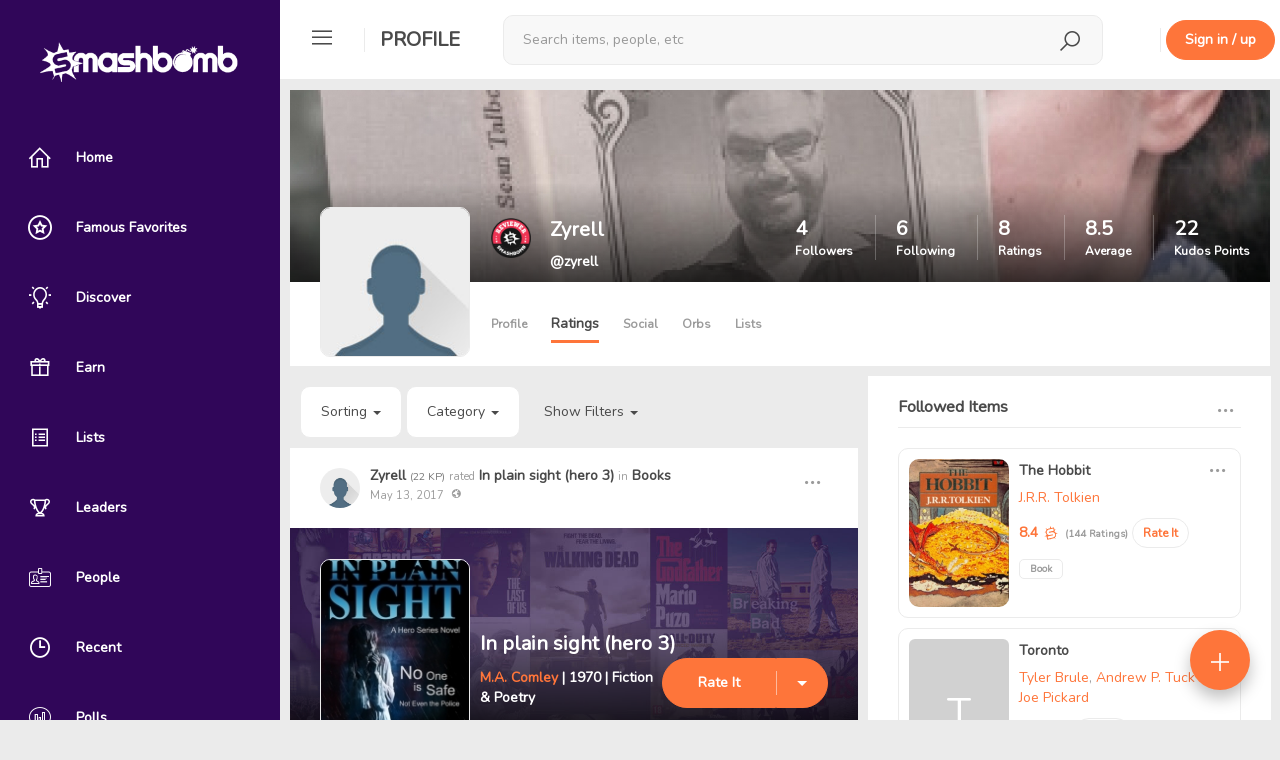

--- FILE ---
content_type: text/html; charset=UTF-8
request_url: https://smashbomb.com/zyrell/review/ratings
body_size: 14901
content:

<!DOCTYPE html>
<html lang="en">
<head>
    <!-- start: Meta -->
    <meta charset="UTF-8">
    <title>Zyrell Ratings - Smashbomb</title>
    <!-- end: Meta -->

    <!-- start: Web App Data-->
    <link rel="manifest" href="/themes/smashbomb-v3/ico/manifest.json">
    <meta name="application-name" content="Smashbomb">
    <!-- end: Web App Data-->

    <!-- start: Mobile Specific -->
    <!-- add user-scalable=no to disable zoom -->
    <meta name="viewport" content="width=device-width, initial-scale=1, maximum-scale=1, viewport-fit=cover">

    <!-- end: Mobile Specific -->
    <meta name="csrf-param" content="_csrf">
    <meta name="csrf-token" content="FS90UdLGxFer-9YpsmXrP-zp_7QK2tQ3aJUFCshzdQDHoC3g5n6pkPjkQBE38il1I-37U8yL9e5eE-cp0KZPow==">
    <meta property="og:url" content="https://smashbomb.com">
<meta property="og:type" content="website">
<meta property="fb:app_id" content="170002096815763">
<meta name="twitter:title" property="og:title" content="Join The Social Network For Reviews ">
<meta name="twitter:description" property="og:description" content="Join me at Smashbomb - the review site for everything! Recommend and discover new things from your friends, influencers &amp;amp; heroes. Have an opinion on movies, books, TV, music, games, apps, places or products? Grow your follower network and give your opinion on everything. Earn kudos points from your friends and followers.">
<meta name="twitter:image" property="og:image" content="https://smashbomb.com/uploads/logo_image/seo.png?cacheId=2">
<meta property="og:image:width" content="1024">
<meta property="og:image:height" content="1024">
<meta name="twitter:card" content="summary_large_image">
<meta name="apple-itunes-app" content="app-id=1340763066, affiliate-data=1010lGiD">
<meta name="google-play-app" content="app-id=com.smashbomb.app">
<meta name="title" content="Smashbomb">
<meta name="author" content="Smashbomb">
<meta name="robots" content="noindex">
<link href="/static/css/all-05e3d0220747f8765222d12888b9e082.css?v=1748919816" rel="stylesheet">
<script type="text/javascript">var navbarTitle = "Profile";
                  window.OneSignal = window.OneSignal || [];              
                  OneSignal.push(function () {
                    OneSignal.init({
                      appId: '5155e544-5888-44df-aae1-b4c6c72ad15a'
                    });
            
                    var ping;
                    function updateDeviceTag () {
                      OneSignal.sendTags({ user_id: '', check_online: '' === 'local' ? '' : (new Date()).getTime() / 1000 });
                      
                      if (!ping) {
                        ping = setInterval(updateDeviceTag, 15000);
                      }
                    }
            
                    OneSignal.isPushNotificationsEnabled(function (isEnabled) {
                      if (isEnabled) {
                        updateDeviceTag();
                      }
                    })
            
                    OneSignal.on('subscriptionChange', function (isSubscribed) {
                      if (isSubscribed) {
                        updateDeviceTag();
                      }
                    })
                  })
var LOAD_VIDEO_REVIEW_FORM = "\/space\/video\/manage\/load-review-form";</script>
    <!--        Uncomment this to disable user scalability -->
    <!--        <script type="text/javascript">-->
    <!--            document.addEventListener('touchmove', function(event) {-->
    <!--                event = event.originalEvent || event;-->
    <!--                if(event.scale > 1) {-->
    <!--                    event.preventDefault();-->
    <!--                }-->
    <!--            }, false);-->
    <!--        </script> -->

    <!-- The HTML5 shim, for IE6-8 support of HTML5 elements -->
    <!--[if lt IE 9]>
    <script src="/static/js/html5shiv.js"></script>
    <link id="ie-style" href="/static/css/ie.css" rel="stylesheet">
    <![endif]-->

    <!--[if IE 9]>
    <link id="ie9style" href="/static/css/ie9.css" rel="stylesheet">
    <![endif]-->

    <!-- start: render additional head (css and js files) -->
    <meta name="fo-verify" content="d9c5a691-434b-43ca-aa06-d715e3f30e99" />
<link href="https://fonts.googleapis.com/css?family=Nunito&display=swap" rel="stylesheet">
<link href="/themes/smashbomb-v3/css/theme.css?v=262" rel="stylesheet">

    <!-- end: render additional head -->

    <!-- start: Favicon -->
    <link rel="apple-touch-icon" sizes="57x57" href="/themes/smashbomb-v3/ico/apple-icon-57x57.png?v=4">
    <link rel="apple-touch-icon" sizes="60x60" href="/themes/smashbomb-v3/ico/apple-icon-60x60.png?v=4">
    <link rel="apple-touch-icon" sizes="72x72" href="/themes/smashbomb-v3/ico/apple-icon-72x72.png?v=4">
    <link rel="apple-touch-icon" sizes="76x76" href="/themes/smashbomb-v3/ico/apple-icon-76x76.png?v=4">
    <link rel="apple-touch-icon" sizes="114x114" href="/themes/smashbomb-v3/ico/apple-icon-114x114.png?v=4">
    <link rel="apple-touch-icon" sizes="120x120" href="/themes/smashbomb-v3/ico/apple-icon-120x120.png?v=4">
    <link rel="apple-touch-icon" sizes="144x144" href="/themes/smashbomb-v3/ico/apple-icon-144x144.png?v=4">
    <link rel="apple-touch-icon" sizes="152x152" href="/themes/smashbomb-v3/ico/apple-icon-152x152.png?v=4">
    <link rel="apple-touch-icon" sizes="180x180" href="/themes/smashbomb-v3/ico/apple-icon-180x180.png?v=4">
    <link rel="icon" type="image/png" sizes="192x192" href="/themes/smashbomb-v3/ico/android-icon-192x192.png?v=4">
    <link rel="icon" type="image/png" sizes="32x32" href="/themes/smashbomb-v3/ico/favicon-32x32.png?v=4">
    <link rel="icon" type="image/png" sizes="96x96" href="/themes/smashbomb-v3/ico/favicon-96x96.png?v=4">
    <link rel="icon" type="image/png" sizes="16x16" href="/themes/smashbomb-v3/ico/favicon-16x16.png?v=4">
    <link rel="manifest" href="/themes/smashbomb-v3/ico/manifest.json">
    <meta name="msapplication-TileColor" content="#300659">
    <meta name="msapplication-TileImage" content="/themes/smashbomb-v3/ico/ms-icon-144x144.png?v=4">
    <meta name="theme-color" content="#300659">
    <!-- end: Favicon -->

    <!-- start: Apple Fullscreen and Webapp Title -->
    <meta name="apple-mobile-web-app-title" content="Smashbomb" />
    <meta name="apple-mobile-web-app-capable" content="yes" />
    <meta name="apple-mobile-web-app-status-bar-style" content="black" />
    <!-- end: Apple Fullscreen and Webapp Title -->

    <!-- start: Android Fullscreen -->
    <meta name="mobile-web-app-capable" content="yes" />
    <!-- end: Android Fullscreen -->
</head>

<body class=' guest-user'>
<script src="/static/js/all-bc8d836428f1b164e4ddaa43d5b84965.js?v=1611837153"></script>
<script src="https://cdn.onesignal.com/sdks/OneSignalSDK.js?v=1.1.2" async=""></script>
<div id="wrapper">

    <!-- Sidebar -->
    
<div id="sidebar-wrapper" style="display: none;" data-simplebar>
    <div id="hide-sidebar">
        <a href="#menu-toggle" class="dropdown-toggle menu-toggle">
            <span class="smash-icons si-icon-delete"></span>
        </a>
    </div>

                <a class="navbar-brand" href="/">
            <span class="smash-icons si-icon-smashbomb"></span>
            <img class="img-rounded" height="40" src="/uploads/logo_image/logo.png?cacheId=2" id="img-logo"/>
        </a>
        <a class="navbar-brand" style="display:none; " href="/" id="text-logo">
        <span class="smash-icons si-icon-smashbomb"></span>
        <span class="title">Smashbomb</span>
    </a>


    
<ul class="nav nav-pills nav-stacked nav-space-chooser">

            <li class=" dashboard sidebar-tt" data-title="Home" data-placement="right">
            <a class=" dashboard" href="/dashboard"><span class="smash-icons si-icon-home"></span> <span class="title">Home</span></a>        </li>
            <li class=" favorites sidebar-tt" data-title="Famous Favorites" data-placement="right">
            <a class=" favorites" href="/favorite/famous-favorites"><span class="smash-icons si-icon-public-figure"></span> <span class="title">Famous Favorites</span></a>        </li>
            <li class=" directory sidebar-tt" data-title="Discover" data-placement="right">
            <a class=" directory" href="/directory/directory/discover"><span class="smash-icons si-icon-discover"></span> <span class="title">Discover</span></a>        </li>
            <li class=" giveaways sidebar-tt" data-title="Earn" data-placement="right">
            <a class=" giveaways" href="/giveaway/giveaway"><span class="smash-icons si-icon-giveaways"></span> <span class="title">Earn</span></a>        </li>
            <li class=" lists sidebar-tt" data-title="Lists" data-placement="right">
            <a class=" lists" href="/directory/lists"><span class="smash-icons si-icon-list"></span> <span class="title">Lists</span></a>        </li>
            <li class=" kudos sidebar-tt" data-title="Leaders" data-placement="right">
            <a class=" kudos" href="/kudos/leaderboards"><span class="smash-icons si-icon-leaderboard"></span> <span class="title">Leaders</span></a>        </li>
            <li class=" user-list sidebar-tt" data-title="People" data-placement="right">
            <a class=" user-list" href="/directory/members"><span class="smash-icons si-icon-id-card"></span> <span class="title">People</span></a>        </li>
            <li class=" kudos sidebar-tt" data-title="Recent" data-placement="right">
            <a class=" kudos" href="/directory/recent-activity"><span class="smash-icons si-icon-recent"></span> <span class="title">Recent</span></a>        </li>
            <li class=" polls sidebar-tt" data-title="Polls" data-placement="right">
            <a class=" polls" href="/polls/discover"><span class="smash-icons si-icon-poll"></span> <span class="title">Polls</span></a>        </li>
            <li class=" videos sidebar-tt" data-title="Videos" data-placement="right">
            <a class=" videos" href="/c/videos"><span class="smash-icons si-icon-videos"></span> <span class="title">Videos</span></a>        </li>
    </ul>
    
<ul class="nav nav-pills nav-stacked nav-space-chooser">
    <li class="nav-pills-title">
        Orbs
    </li>
    <li class="orbs sidebar-tt" data-title="Discover Orbs" data-placement="right">
        <a href="/directory/directory/orbs" class="title-link">
            <span class="smash-icons si-icon-orbs"></span>
            <span class="title">Discover Orbs</span>
        </a>
    </li>
        </ul>            <hr class="sidebar-divider" />
        <div class="sidebar-signup-hint">
            <h4><strong>Join Smashbomb</strong></h4>
            <br />
            Review anything, and discover new things from your friends, influencers, and heroes.
            <br />
            <br />
            <a href="#" data-remote="/user/auth/login" class="btn btn-primary"
              data-target="#globalModal">Sign in / up</a>
        </div>
        </div>
<script>
  (function () {
    var _mq = window.matchMedia('(max-width: 767px)');
    var _mqMd = window.matchMedia('(max-width: 1024px)');

    // update sidebar state as soon as possible
    if (!_mq.matches && (_mqMd.matches || localStorage.getItem('sidebarState') === 'toggled')) {
      document.getElementById('wrapper').className += ' toggled';

      $('.sidebar-tt').tooltip({
        container: 'body'
      });
    }
    document.getElementById('sidebar-wrapper').style.display = 'block';
  })();

  $(function () {
    var $wrapper = $('#wrapper');
    var $window = $(window);

    function updateSidebarState () {
      var match = $window.width() <= 767;

      if (!match && $wrapper.hasClass('toggled')) {
        $('.sidebar-tt').tooltip({
          container: 'body'
        });
      } else {
        $('.sidebar-tt').tooltip('destroy');
      }

      if (match) {
        if ($wrapper.css('padding-left') === '0px') {
          $('#topbar-first div').removeClass('hidden');
          $('.space-nav .nav').removeClass('hidden');
          $('#rsp-backdrop').remove();
        } else {
          $('#topbar-first div').addClass('hidden');
          $('.space-nav .nav').addClass('hidden');

          if (!$('#rsp-backdrop').length) {
            $('#page-content-wrapper')
                .append('<div id="rsp-backdrop" class="modal-backdrop in" style="z-index: 940;"></div>');
          }
        }
      }
    }

    $('.menu-toggle').click(function (e) {
      e.preventDefault();

      $wrapper.toggleClass('toggled');
      updateSidebarState();
      localStorage.setItem('sidebarState', $wrapper.hasClass('toggled') ? 'toggled' : '');
    });

    $window.on('resize', $.debounce(250, function () {
      var winWidth = $window.width();

      if (winWidth <= 767 || (winWidth > 1024 && localStorage.getItem('sidebarState') !== 'toggled')) {
        $wrapper.removeClass('toggled');
      } else if (winWidth > 767 && winWidth <= 1024) {
        $wrapper.addClass('toggled');
      }

      updateSidebarState();
    }));
  });
</script>
    <!-- /#sidebar-wrapper -->

    <!-- Page Content -->
    <div id="page-content-wrapper">
        <div class="container-fluid">
            <div class="row">
                <div class="col-xs-12">

                    <!-- start: first top navigation bar -->
                    <div id="topbar-first" class="topbar">


                                                    <div id="rp-nav" class="nav pull-left">
                                <ul class="nav pull-left navigation-bars">
                                    <li class="dropdown">
                                        <a href="#menu-toggle" class="dropdown-toggle menu-toggle">
                                            <span class="smash-icons si-icon-menu"></span>
                                        </a>
                                    </li>
                                </ul>

                                <div class="menu-seperator"></div>
                            </div>
                        
                        
<div class="nav nav-search" style="display: none">
    <span class="smash-icons si-2x si-icon-search"></span>
    <div class="dropdown">
        <button type="button" data-toggle="dropdown" aria-haspopup="true" aria-expanded="false" style="display: none;"></button>
        <form action="/search" method="GET">        <div class="form-group form-group-search">
            <input type="text" class="form-control form-search" name="keyword" value="" placeholder="Search items, people, etc" autocomplete="off">        </div>
        </form>        <ul class="dropdown-menu search-suggestions" aria-labelledby="dLabel"></ul>
    </div>
</div>
<div class="nav-search-backdrop"></div>

<script>
  $(function(){
    $('.nav.nav-search').searchSuggestions({
      searchUrl: "/search/search/search-suggestions?grouped=1&limit=20&showAddItem=1",
      hasCategory: true,
      moreLink: "/search",
      infinite: false,
      showAddItemLink: true,
      addItemLink: "/space/create/add-item-modal",
      searchFilters: {"8":"Apps","4":"Books","2":"Movies","5":"Music","11":"Orbs","9":"Podcasts","14":"Shows","10":"Tabletop Games","12":"Tech","3":"TV","7":"Video Games","6":"Videos","13":"YouTube Channels","user":"People"}    });
  });
</script>
                        <div class="topbar-actions pull-right">

                            <ul class="nav pull-left" id="search-menu-nav">
                                                            </ul>

                            <div class="notifications">
                                                            </div>

                            <div class="menu-seperator" style="margin-left: 30px;"></div>

                                <a href="#" data-remote="/user/auth/login" class="btn btn-primary hidden-xs" style="margin: 20px 5px;" data-target="#globalModal">Sign in / up</a>
    <a href="#" data-remote="/user/auth/login" class="btn btn-sm btn-primary visible-xs" data-target="#globalModal">Sign up</a>
                        </div>

                    </div>

                    <div class="content" id="page-content-content-wrapper">
                        <!-- start: show content (and check, if exists a sublayout -->
                                                    <div class="container profile-layout-container">
    <div class="row">
        <div class="col-md-12">
            
<div class="panel panel-default panel-profile panel-profile-with-banner ">

    <div class="panel-profile-header">

        <div class="image-upload-container img-header-background" id="user-banner-image" style="background-image: url(/uploads/banner_image/ee5/8c44bbd6-62f5-4e13-8fb3-d97fd6e0dee5.jpg?m=1522364885)">

            <!-- check if the current user is the profile owner and can change the images -->
            
                            <!-- show user name and title -->
                <div class="img-profile-data">
                    <div class="profile-meta">
                                                    <div class="profile-header-badge">
                                
<div style="width: 40px; margin-top: 2px;">
    <img class="badge-img-md tt" style="width: 40px; height: 40px;" src="/static/img/badges/smashbomb-reviewer.png" title="" data-toggle="tooltip" data-placement="top" data-original-title="Smashbomb Reviewer">
</div>
                            </div>
                                                <div class="meta-text">
                            <h1>
                                <strong>Zyrell</strong>
                                                            </h1>
                            <h2>@zyrell</h2>
                        </div>
                     </div>

                    <!-- start: User statistics -->
                    <div class="statistics">
    <a class="entry" href="#" rel="nofollow" data-remote="/zyrell/user/profile/follower-list" data-target="#globalModal"><span class="count">4</span><br /><span class="title">Followers</span></a><a class="entry" href="#" rel="nofollow" data-remote="/zyrell/user/profile/followed-users-list" data-target="#globalModal"><span class="count">6</span><br /><span class="title">Following</span></a><a class="entry" href="/zyrell/user/profile/home?filters=model_reviews" rel="nofollow"><span class="count">8</span><br /><span class="title">Ratings</span></a><a class="entry" href="#" rel="nofollow" style="cursor: default;"><span class="count">8.5</span><br /><span class="title">Average</span></a><a class="entry" href="#" rel="nofollow" data-remote="/kudos/kudos/what-are-kudos-points" data-target-modal=""><span class="count">22</span><br /><span class="title">Kudos Points</span></a></div>                    <!-- end: User statistics -->
                </div>
            
            <!-- check if the current user is the profile owner and can change the images -->
                    </div>

        <div class="image-upload-container profile-user-photo-container">

                            <img class="img-rounded profile-user-photo" id="user-profile-image" src="/static/img/default_user.jpg" data-src="holder.js/150x150" alt="150x150"/>
             
            <!-- check if the current user is the profile owner and can change the images -->
                    </div>

        
    </div>

    <div class="panel-body">
        <div class="panel-profile-controls">
            <div class="row">
                <div class="col-md-12">
                    <img class="img-rounded profile-user-photo" src="/static/img/default_user.jpg" style="height: 56px; width: 56px;" />
                    <div class="controls controls-header">
                            <a class="" href="/zyrell/user/profile/home">Profile</a>    <a class=" active" href="/zyrell/review/ratings">Ratings</a>    <a class="" href="/zyrell/user/profile/social">Social</a>    <a class="" href="/zyrell/user/orbs">Orbs</a>    <a class="" href="/zyrell/user/user-list">Lists</a><!-- check if flash message exists -->





                    </div>

                                            <div class="controls">
                                                    </div>
                                    </div>
            </div>
        </div>
    </div>
</div>

<script>
  $(function () {
    var $spaceHeader = $('.panel-profile');
    var $spaceNavbar = $spaceHeader.find('.panel-body');
    var $topbar = $('#topbar-first');
    var breakPoint = $spaceHeader.offset().top + $spaceHeader.outerHeight() - $topbar.outerHeight();
    var delta = 200;
    var $window = $(window);
    var lastScrollTop = 0;

    function checkNavbarSticky () {
        var st = $window.scrollTop();
        if (Math.abs(lastScrollTop - st) <= delta && st >= breakPoint) {
            return;
        }
        if (st > lastScrollTop && st >= breakPoint) {
            $spaceHeader.css('min-height', $spaceHeader.outerHeight());
            $spaceHeader.addClass('sticky');
        } else {
            $spaceHeader.css('min-height', '');
            $spaceHeader.removeClass('sticky');
        }
        lastScrollTop = st;
    }

    if ($spaceNavbar.length && $spaceHeader.length) {
      $window.on('scroll', $.throttle(250, checkNavbarSticky));
      checkNavbarSticky();
    }
  });
</script>
        </div>
    </div>
    <div class="row">
                    <div class="col-md-7 layout-content-container">
                
    <div class="wallFilterPanel">
        <div class="row">
            <div class="col-sm-12">
                <div class="dropdown">
                    <a class="dropdown-toggle" data-toggle="dropdown" href="#">
                        Sorting <b class="caret"></b>
                    </a>
                    <ul class="dropdown-menu ratings-sort">
                        <li data-value="asc">
                            <a href="javascript:void(0)">
                                Alphabetical
                            </a>
                        </li>
                        <li data-value="stars_desc">
                            <a href="javascript:void(0)">
                                Highest rated
                            </a>
                        </li>
                        <li class="active" data-value="c">
                            <a href="javascript:void(0)">
                                Newest first
                                <span class="smash-icons si-icon-checkmark pull-right"></span>
                            </a>
                        </li>
                    </ul>
                </div>
                <div class="dropdown">
                    <a class="dropdown-toggle" data-toggle="dropdown" href="#">
                        Category <b class="caret"></b>
                    </a>
                    <ul class="dropdown-menu ratings-category">
                                                    <li data-value="8">
                                <a href="javascript:void(0)">
                                    Apps                                </a>
                            </li>
                                                    <li data-value="4">
                                <a href="javascript:void(0)">
                                    Books                                </a>
                            </li>
                                                    <li data-value="2">
                                <a href="javascript:void(0)">
                                    Movies                                </a>
                            </li>
                                                    <li data-value="5">
                                <a href="javascript:void(0)">
                                    Music                                </a>
                            </li>
                                                    <li data-value="9">
                                <a href="javascript:void(0)">
                                    Podcasts                                </a>
                            </li>
                                                    <li data-value="14">
                                <a href="javascript:void(0)">
                                    Shows                                </a>
                            </li>
                                                    <li data-value="10">
                                <a href="javascript:void(0)">
                                    Tabletop Games                                </a>
                            </li>
                                                    <li data-value="12">
                                <a href="javascript:void(0)">
                                    Tech                                </a>
                            </li>
                                                    <li data-value="3">
                                <a href="javascript:void(0)">
                                    TV                                </a>
                            </li>
                                                    <li data-value="7">
                                <a href="javascript:void(0)">
                                    Video Games                                </a>
                            </li>
                                                    <li data-value="13">
                                <a href="javascript:void(0)">
                                    YouTube Channels                                </a>
                            </li>
                                            </ul>
                </div>
                <a class="btn-filter-toggle collapsed" role="button" data-toggle="collapse" href="#wallfilterpanel-more" aria-expanded="false" aria-controls="wallfilterpanel-more">
                        Show Filters <b class="caret"></b>
                </a>
                <span id="wallfilterpanel-filter-applied" class="label label-default" style="margin: 15px 15px 0 0; display: none">Filter Applied</span>
                <a id="wallfilterpanel-reset" class="btn btn-default btn-sm" href="javascript:void(0)" style="display: none;margin:10px 0;">
                    Reset Filter
                </a>
            </div>
        </div>
        <div class="collapse" id="wallfilterpanel-more">
            <div class="row">
                <div class="col-md-6">
                    <div class="media">
                        <div class="media-body">
                            <h4 class="media-heading">Type</h4>
                            <div class="row">
                                <div class="col-xs-6">
                                    <label>
                                        <input type="checkbox" class="wallFilter" value="reviews_only" /> Reviews only
                                    </label>
                                </div>
                                <div class="col-xs-6">
                                    <label>
                                        <input type="checkbox" class="wallFilter" value="ratings_only" /> Ratings only
                                    </label>
                                </div>
                            </div>
                        </div>
                    </div>
                </div>
            </div>
        </div>
    </div>

    <div id="ratings-list"
        data-load-url="/zyrell/review/ratings?page=-page-"
        data-init-page="0"></div>

    <script>
      $(function () {
        var $resetBtn = $('#wallfilterpanel-reset');
        var $appliedLabel = $('#wallfilterpanel-filter-applied');
        var $ratingsList = $('#ratings-list');
        var $filters = $('.wallFilter');
        var ratingsListUrl = $ratingsList.data('load-url');
        
        $ratingsList.infiniteScroll().on('infiniteScroll:loaded', function () {
            if ($('.wallFilter:checked').length) {
                $resetBtn.show();
                $appliedLabel.show();
            }
        });

        updateRatingsList();

        function updateRatingsList () {
          var params = {
            sort: $('.ratings-sort li.active').data('value'),
            categories: [],
            filters: []
          };

          $resetBtn.hide();
          $appliedLabel.hide();

          $('.ratings-category li.active').each(function () {
            params.categories.push($(this).data('value'));
          });

          $('.wallFilter:checked').each(function () {
              params.filters.push(this.value);
          });

          $ratingsList.data('load-url', getUrl(ratingsListUrl, params));

          $ratingsList.trigger('infiniteScroll:reset')
              .html('')
              .trigger('infiniteScroll:load');
        }

        $(document).on('click', '.ratings-sort li', function () {
          var $this = $(this);
          $this.parent().find('li.active').removeClass('active').find('.smash-icons').remove();
          $this.addClass('active').find('a').append('<span class="smash-icons si-icon-checkmark pull-right"></span>');

          updateRatingsList();
        });

        $(document).on('click', '.ratings-category li', function () {
          var $this = $(this);
          if ($this.hasClass('active')) {
            $this.removeClass('active').find('.smash-icons').remove();
          } else {
            $this.addClass('active').find('a').append('<span class="smash-icons si-icon-checkmark pull-right"></span>');
          }

          updateRatingsList();
        });

        $(document).on('change', '.wallFilter', function (e) {
            if (this.checked) {
                $filters.not(this).prop('checked', false);
            }
            updateRatingsList();
        });

        $resetBtn.on('click', function () {
            $('.wallFilter').prop('checked', false);
            updateRatingsList();
        })
      });
    </script>
            </div>
            <div class="col-md-5 layout-sidebar-container">
                <div id="sticky-sidebar">    <div id="user-spaces-panel" class="panel panel-default members" style="position: relative;">

        <div class="panel-heading">
            <!-- Display panel menu widget -->
            <ul class="nav nav-pills preferences">
    <li class="dropdown ">
        <a class="dropdown-toggle" data-toggle="dropdown" href="#"><span class="smash-icons si-icon-more"></span></a>
        <ul class="dropdown-menu pull-right">
            <li>
                <a href="javascript:togglePanelUp('user-spaces-panel');" class="panel-collapse">
                    <span class="smash-icons si-icon-collapse"></span> Collapse                </a>
            </li>
            <li>
                <a href="javascript:togglePanelDown('user-spaces-panel');" class="panel-expand" style="display:none;">
                <span class="smash-icons si-icon-dropdown"></span> Expand</a>
            </li>
                    </ul>
    </li>
</ul>

<script type = "text/javascript">
    $(document).ready(function () {
        // check and set panel state from cookie
        checkPanelMenuState('user-spaces-panel', null);
    });
</script>

            Followed Items
        </div>

        <div class="panel-body">
            <div class="media-list styled">
                
<div class="space-wall media " data-object-id="71192" data-object-guid="1a32b80a-fab7-4fab-88e7-e1f6b57ef44f" data-object-model="humhub\modules\space\models\Space">

    <a class="media-left" href="/s/hobbit2"><div class="media-object space-profile-acronym-71192 space-acronym hidden" style=" font-size: 40px; border-radius: 6px; background-color: #d1d1d1; width: 100px; height: 148.14814814815px; line-height: 148.14814814815px;">TH</div><img class="media-object space-profile-image-71192 img-rounded profile-user-photo profile-space-photo" src="/uploads/profile_image/44f/1a32b80a-fab7-4fab-88e7-e1f6b57ef44f.jpg?m=1522323934" alt="The Hobbit" style=" width: 100px; height: 148.14814814815px;"></a>
    <div class="media-body">
        <h4 class="media-heading">
                            <div class="dropdown pull-right" data-target-body>
                    <a href="#" class="dropdown-toggle colorDustyGray" data-toggle="dropdown">
                        <span class="smash-icons si-2x si-icon-more colorDustyGray"></span>
                    </a>
                    <div class="dropdown-menu pull-right">
                        <div>
                                                    </div>
                        <div>
                                                    </div>
                    </div>
                </div>
            
            <a href="/s/hobbit2" title="The Hobbit">The Hobbit</a>        </h4>
                    <p class="colorDustyGray"><a href="javascript:void(0)" data-remote="/space/book/author/view?id=1456" class="primary-link book-author-entry-link" data-id="1456" data-target-modal data-position="right" title="J.R.R. Tolkien">J.R.R. Tolkien</a></p>
        
                    <p>
                <span class="item-ratings-summary">
                    <span class="space-stars humhubmodulesspacemodelsSpace_71192">
    <span class="v-align-middle">8.4</span><img src="/static/img/icons/sb-rating/icon-rating-8.svg"> <a class="v-align-middle" href="#" data-remote="/s/hobbit2/review/review/list" data-target-modal="true"><span class="ratings-count">(144 Ratings)</span></a></span>
                </span>
                                    <a class="btn btn-sm btn-default" data-remote="/user/auth/login" data-target-modal>Rate It</a>                            </p>
        
        <p>
                                    <span class="label label-default">Book</span>
                                </p>

        
        
            </div>
    </div>
<div class="space-wall media " data-object-id="125711" data-object-guid="a41c9be3-0b0a-4495-a1ae-ec36af7d2113" data-object-model="humhub\modules\space\models\Space">

    <a class="media-left" href="/s/toronto"><div class="media-object space-profile-acronym-125711 space-acronym" style=" font-size: 40px; border-radius: 6px; background-color: #d1d1d1; width: 100px; height: 148.14814814815px; line-height: 148.14814814815px;">T</div><img class="media-object space-profile-image-125711 img-rounded profile-user-photo profile-space-photo hidden" src="/static/img/default_space.jpg" alt="Toronto" style=" width: 100px; height: 148.14814814815px;"></a>
    <div class="media-body">
        <h4 class="media-heading">
                            <div class="dropdown pull-right" data-target-body>
                    <a href="#" class="dropdown-toggle colorDustyGray" data-toggle="dropdown">
                        <span class="smash-icons si-2x si-icon-more colorDustyGray"></span>
                    </a>
                    <div class="dropdown-menu pull-right">
                        <div>
                                                    </div>
                        <div>
                                                    </div>
                    </div>
                </div>
            
            <a href="/s/toronto" title="Toronto">Toronto</a>        </h4>
                    <p class="colorDustyGray"><a href="javascript:void(0)" data-remote="/space/book/author/view?id=78888" class="primary-link book-author-entry-link" data-id="78888" data-target-modal data-position="right" title="Tyler Brule">Tyler Brule</a>, <a href="javascript:void(0)" data-remote="/space/book/author/view?id=78889" class="primary-link book-author-entry-link" data-id="78889" data-target-modal data-position="right" title="Andrew P. Tuck">Andrew P. Tuck</a> and <a href="javascript:void(0)" data-remote="/space/book/author/view?id=78890" class="primary-link book-author-entry-link" data-id="78890" data-target-modal data-position="right" title="Joe Pickard">Joe Pickard</a></p>
        
                    <p>
                <span class="item-ratings-summary">
                    <span class="space-stars humhubmodulesspacemodelsSpace_125711">
    <span class="ratings-count">(0 Ratings)</span></span>
                </span>
                                    <a class="btn btn-sm btn-default" data-remote="/user/auth/login" data-target-modal>Rate It</a>                            </p>
        
        <p>
                                    <span class="label label-default">Book</span>
                                </p>

        
        
            </div>
    </div>
<div class="space-wall media " data-object-id="46250" data-object-guid="068a2ca9-e60f-4263-ab84-39ceb5a0e670" data-object-model="humhub\modules\space\models\Space">

    <a class="media-left" href="/s/star-trek-season-1"><div class="media-object space-profile-acronym-46250 space-acronym hidden" style=" font-size: 40px; border-radius: 6px; background-color: #d1d1d1; width: 100px; height: 148.14814814815px; line-height: 148.14814814815px;">ST</div><img class="media-object space-profile-image-46250 img-rounded profile-user-photo profile-space-photo" src="/uploads/profile_image/670/068a2ca9-e60f-4263-ab84-39ceb5a0e670.jpg?m=1522336072" alt="Star Trek: The Original Series - Season 1" style=" width: 100px; height: 148.14814814815px;"></a>
    <div class="media-body">
        <h4 class="media-heading">
                            <div class="dropdown pull-right" data-target-body>
                    <a href="#" class="dropdown-toggle colorDustyGray" data-toggle="dropdown">
                        <span class="smash-icons si-2x si-icon-more colorDustyGray"></span>
                    </a>
                    <div class="dropdown-menu pull-right">
                        <div>
                                                    </div>
                        <div>
                                                    </div>
                    </div>
                </div>
            
            <a href="/s/star-trek-season-1" title="Star Trek: The Original Series - Season 1">Star Trek: The Original Series - Season 1</a>        </h4>
        
                    <p>
                <span class="item-ratings-summary">
                    <span class="space-stars humhubmodulesspacemodelsSpace_46250">
    <span class="v-align-middle">8.5</span><img src="/static/img/icons/sb-rating/icon-rating-8.svg"> <a class="v-align-middle" href="#" data-remote="/s/star-trek-season-1/review/review/list" data-target-modal="true"><span class="ratings-count">(22 Ratings)</span></a></span>
                </span>
                                    <a class="btn btn-sm btn-default" data-remote="/user/auth/login" data-target-modal>Rate It</a>                            </p>
        
        <p>
                                    <span class="label label-default">TV Season</span>
            <a class="ekko-lightbox-video" href="#" data-id="28" data-href="//www.youtube.com/embed/Oh1WQyUBpnk?badge=0&amp;autoplay=1&amp;html5=1" data-remote="/space/video/manage/view?id=28" data-target-modal=""><span class="label label-default label-watch"><span class="smash-icons si-icon-videos"></span> Watch</span></a>                    </p>

        
        
            </div>
    </div>
<div class="space-wall media " data-object-id="41020" data-object-guid="c9ec49dd-8549-443b-83b1-45b0357014e0" data-object-model="humhub\modules\space\models\Space">

    <a class="media-left" href="/s/13-reasons-why-season-1"><div class="media-object space-profile-acronym-41020 space-acronym hidden" style=" font-size: 40px; border-radius: 6px; background-color: #d1d1d1; width: 100px; height: 148.14814814815px; line-height: 148.14814814815px;">1R</div><img class="media-object space-profile-image-41020 img-rounded profile-user-photo profile-space-photo" src="/uploads/profile_image/4e0/c9ec49dd-8549-443b-83b1-45b0357014e0.jpg?m=1522355028" alt="13 Reasons Why  - Season 1" style=" width: 100px; height: 148.14814814815px;"></a>
    <div class="media-body">
        <h4 class="media-heading">
                            <div class="dropdown pull-right" data-target-body>
                    <a href="#" class="dropdown-toggle colorDustyGray" data-toggle="dropdown">
                        <span class="smash-icons si-2x si-icon-more colorDustyGray"></span>
                    </a>
                    <div class="dropdown-menu pull-right">
                        <div>
                                                    </div>
                        <div>
                                                    </div>
                    </div>
                </div>
            
            <a href="/s/13-reasons-why-season-1" title="13 Reasons Why  - Season 1">13 Reasons Why  - Season 1</a>        </h4>
        
                    <p>
                <span class="item-ratings-summary">
                    <span class="space-stars humhubmodulesspacemodelsSpace_41020">
    <span class="v-align-middle">7.4</span><img src="/static/img/icons/sb-rating/icon-rating-7.svg"> <a class="v-align-middle" href="#" data-remote="/s/13-reasons-why-season-1/review/review/list" data-target-modal="true"><span class="ratings-count">(98 Ratings)</span></a></span>
                </span>
                                    <a class="btn btn-sm btn-default" data-remote="/user/auth/login" data-target-modal>Rate It</a>                            </p>
        
        <p>
                                    <span class="label label-default">TV Season</span>
            <a class="ekko-lightbox-video" href="#" data-id="24" data-href="//www.youtube.com/embed/JebwYGn5Z3E?badge=0&amp;autoplay=1&amp;html5=1" data-remote="/space/video/manage/view?id=24" data-target-modal=""><span class="label label-default label-watch"><span class="smash-icons si-icon-videos"></span> Watch</span></a>                    </p>

        
        
            </div>
    </div>
<div class="space-wall media " data-object-id="46302" data-object-guid="bff04259-fc9b-42b7-b2c1-cf6d8457ab64" data-object-model="humhub\modules\space\models\Space">

    <a class="media-left" href="/s/mork-and-mindy"><div class="media-object space-profile-acronym-46302 space-acronym hidden" style=" font-size: 40px; border-radius: 6px; background-color: #d1d1d1; width: 100px; height: 148.14814814815px; line-height: 148.14814814815px;">MA</div><img class="media-object space-profile-image-46302 img-rounded profile-user-photo profile-space-photo" src="/uploads/profile_image/b64/bff04259-fc9b-42b7-b2c1-cf6d8457ab64.jpg?m=1522330326" alt="Mork And Mindy" style=" width: 100px; height: 148.14814814815px;"></a>
    <div class="media-body">
        <h4 class="media-heading">
                            <div class="dropdown pull-right" data-target-body>
                    <a href="#" class="dropdown-toggle colorDustyGray" data-toggle="dropdown">
                        <span class="smash-icons si-2x si-icon-more colorDustyGray"></span>
                    </a>
                    <div class="dropdown-menu pull-right">
                        <div>
                                                    </div>
                        <div>
                                                    </div>
                    </div>
                </div>
            
            <a href="/s/mork-and-mindy" title="Mork And Mindy">Mork And Mindy</a>        </h4>
        
                    <p>
                <span class="item-ratings-summary">
                    <span class="space-stars humhubmodulesspacemodelsSpace_46302">
    <span class="v-align-middle">7.8</span><img src="/static/img/icons/sb-rating/icon-rating-7.svg"> <a class="v-align-middle" href="#" data-remote="/s/mork-and-mindy/review/review/list" data-target-modal="true"><span class="ratings-count">(84 Ratings)</span></a></span>
                </span>
                                    <a class="btn btn-sm btn-default" data-remote="/user/auth/login" data-target-modal>Rate It</a>                            </p>
        
        <p>
                                    <span class="label label-default">TV Show</span>
                                </p>

        
        
            </div>
    </div>
<div class="space-wall media " data-object-id="46267" data-object-guid="cbaa7904-6db0-4785-8c4e-35253950419c" data-object-model="humhub\modules\space\models\Space">

    <a class="media-left" href="/s/flintstones-season-1"><div class="media-object space-profile-acronym-46267 space-acronym hidden" style=" font-size: 40px; border-radius: 6px; background-color: #d1d1d1; width: 100px; height: 148.14814814815px; line-height: 148.14814814815px;">TF</div><img class="media-object space-profile-image-46267 img-rounded profile-user-photo profile-space-photo" src="/uploads/profile_image/19c/cbaa7904-6db0-4785-8c4e-35253950419c.jpg?m=1522362340" alt="The Flintstones  - Season 1" style=" width: 100px; height: 148.14814814815px;"></a>
    <div class="media-body">
        <h4 class="media-heading">
                            <div class="dropdown pull-right" data-target-body>
                    <a href="#" class="dropdown-toggle colorDustyGray" data-toggle="dropdown">
                        <span class="smash-icons si-2x si-icon-more colorDustyGray"></span>
                    </a>
                    <div class="dropdown-menu pull-right">
                        <div>
                                                    </div>
                        <div>
                                                    </div>
                    </div>
                </div>
            
            <a href="/s/flintstones-season-1" title="The Flintstones  - Season 1">The Flintstones  - Season 1</a>        </h4>
        
                    <p>
                <span class="item-ratings-summary">
                    <span class="space-stars humhubmodulesspacemodelsSpace_46267">
    <span class="v-align-middle">8.2</span><img src="/static/img/icons/sb-rating/icon-rating-8.svg"> <a class="v-align-middle" href="#" data-remote="/s/flintstones-season-1/review/review/list" data-target-modal="true"><span class="ratings-count">(13 Ratings)</span></a></span>
                </span>
                                    <a class="btn btn-sm btn-default" data-remote="/user/auth/login" data-target-modal>Rate It</a>                            </p>
        
        <p>
                                    <span class="label label-default">TV Season</span>
                                </p>

        
        
            </div>
    </div>
<div class="space-wall media " data-object-id="45828" data-object-guid="312c03e4-b8db-4ba3-8d6e-08b48632e773" data-object-model="humhub\modules\space\models\Space">

    <a class="media-left" href="/s/buffy-vampire-slayer-season-1"><div class="media-object space-profile-acronym-45828 space-acronym hidden" style=" font-size: 40px; border-radius: 6px; background-color: #d1d1d1; width: 100px; height: 148.14814814815px; line-height: 148.14814814815px;">BT</div><img class="media-object space-profile-image-45828 img-rounded profile-user-photo profile-space-photo" src="/uploads/profile_image/773/312c03e4-b8db-4ba3-8d6e-08b48632e773.jpg?m=1522326752" alt="Buffy the Vampire Slayer  - Season 1" style=" width: 100px; height: 148.14814814815px;"></a>
    <div class="media-body">
        <h4 class="media-heading">
                            <div class="dropdown pull-right" data-target-body>
                    <a href="#" class="dropdown-toggle colorDustyGray" data-toggle="dropdown">
                        <span class="smash-icons si-2x si-icon-more colorDustyGray"></span>
                    </a>
                    <div class="dropdown-menu pull-right">
                        <div>
                                                    </div>
                        <div>
                                                    </div>
                    </div>
                </div>
            
            <a href="/s/buffy-vampire-slayer-season-1" title="Buffy the Vampire Slayer  - Season 1">Buffy the Vampire Slayer  - Season 1</a>        </h4>
        
                    <p>
                <span class="item-ratings-summary">
                    <span class="space-stars humhubmodulesspacemodelsSpace_45828">
    <span class="v-align-middle">8.7</span><img src="/static/img/icons/sb-rating/icon-rating-8.svg"> <a class="v-align-middle" href="#" data-remote="/s/buffy-vampire-slayer-season-1/review/review/list" data-target-modal="true"><span class="ratings-count">(45 Ratings)</span></a></span>
                </span>
                                    <a class="btn btn-sm btn-default" data-remote="/user/auth/login" data-target-modal>Rate It</a>                            </p>
        
        <p>
                                    <span class="label label-default">TV Season</span>
            <a class="ekko-lightbox-video" href="#" data-id="48" data-href="//www.youtube.com/embed/-1v_q6TWAL4?badge=0&amp;autoplay=1&amp;html5=1" data-remote="/space/video/manage/view?id=48" data-target-modal=""><span class="label label-default label-watch"><span class="smash-icons si-icon-videos"></span> Watch</span></a>                    </p>

        
        
            </div>
    </div>
<div class="space-wall media " data-object-id="45829" data-object-guid="5a76d236-dd6d-4cca-a844-d318339a2e22" data-object-model="humhub\modules\space\models\Space">

    <a class="media-left" href="/s/buffy-vampire-slayer-season-2"><div class="media-object space-profile-acronym-45829 space-acronym hidden" style=" font-size: 40px; border-radius: 6px; background-color: #d1d1d1; width: 100px; height: 148.14814814815px; line-height: 148.14814814815px;">BT</div><img class="media-object space-profile-image-45829 img-rounded profile-user-photo profile-space-photo" src="/uploads/profile_image/e22/5a76d236-dd6d-4cca-a844-d318339a2e22.jpg?m=1535618844" alt="Buffy the Vampire Slayer  - Season 2" style=" width: 100px; height: 148.14814814815px;"></a>
    <div class="media-body">
        <h4 class="media-heading">
                            <div class="dropdown pull-right" data-target-body>
                    <a href="#" class="dropdown-toggle colorDustyGray" data-toggle="dropdown">
                        <span class="smash-icons si-2x si-icon-more colorDustyGray"></span>
                    </a>
                    <div class="dropdown-menu pull-right">
                        <div>
                                                    </div>
                        <div>
                                                    </div>
                    </div>
                </div>
            
            <a href="/s/buffy-vampire-slayer-season-2" title="Buffy the Vampire Slayer  - Season 2">Buffy the Vampire Slayer  - Season 2</a>        </h4>
        
                    <p>
                <span class="item-ratings-summary">
                    <span class="space-stars humhubmodulesspacemodelsSpace_45829">
    <span class="v-align-middle">8.7</span><img src="/static/img/icons/sb-rating/icon-rating-8.svg"> <a class="v-align-middle" href="#" data-remote="/s/buffy-vampire-slayer-season-2/review/review/list" data-target-modal="true"><span class="ratings-count">(38 Ratings)</span></a></span>
                </span>
                                    <a class="btn btn-sm btn-default" data-remote="/user/auth/login" data-target-modal>Rate It</a>                            </p>
        
        <p>
                                    <span class="label label-default">TV Season</span>
            <a class="ekko-lightbox-video" href="#" data-id="85" data-href="//www.youtube.com/embed/u1Z4NO91Z4k?badge=0&amp;autoplay=1&amp;html5=1" data-remote="/space/video/manage/view?id=85" data-target-modal=""><span class="label label-default label-watch"><span class="smash-icons si-icon-videos"></span> Watch</span></a>                    </p>

        
        
            </div>
    </div>
<div class="space-wall media " data-object-id="41719" data-object-guid="5451f7e6-807b-407d-b4e5-57c47fbe16c6" data-object-model="humhub\modules\space\models\Space">

    <a class="media-left" href="/s/big-bang-theory-season-10"><div class="media-object space-profile-acronym-41719 space-acronym hidden" style=" font-size: 40px; border-radius: 6px; background-color: #d1d1d1; width: 100px; height: 148.14814814815px; line-height: 148.14814814815px;">TB</div><img class="media-object space-profile-image-41719 img-rounded profile-user-photo profile-space-photo" src="/uploads/profile_image/6c6/5451f7e6-807b-407d-b4e5-57c47fbe16c6.jpg?m=1522322743" alt="The Big Bang Theory  - Season 10" style=" width: 100px; height: 148.14814814815px;"></a>
    <div class="media-body">
        <h4 class="media-heading">
                            <div class="dropdown pull-right" data-target-body>
                    <a href="#" class="dropdown-toggle colorDustyGray" data-toggle="dropdown">
                        <span class="smash-icons si-2x si-icon-more colorDustyGray"></span>
                    </a>
                    <div class="dropdown-menu pull-right">
                        <div>
                                                    </div>
                        <div>
                                                    </div>
                    </div>
                </div>
            
            <a href="/s/big-bang-theory-season-10" title="The Big Bang Theory  - Season 10">The Big Bang Theory  - Season 10</a>        </h4>
        
                    <p>
                <span class="item-ratings-summary">
                    <span class="space-stars humhubmodulesspacemodelsSpace_41719">
    <span class="v-align-middle">8.3</span><img src="/static/img/icons/sb-rating/icon-rating-8.svg"> <a class="v-align-middle" href="#" data-remote="/s/big-bang-theory-season-10/review/review/list" data-target-modal="true"><span class="ratings-count">(15 Ratings)</span></a></span>
                </span>
                                    <a class="btn btn-sm btn-default" data-remote="/user/auth/login" data-target-modal>Rate It</a>                            </p>
        
        <p>
                                    <span class="label label-default">TV Season</span>
                                </p>

        
        
            </div>
    </div>
<div class="space-wall media " data-object-id="46222" data-object-guid="daededf0-4e53-43b5-9a21-8e43360aa16b" data-object-model="humhub\modules\space\models\Space">

    <a class="media-left" href="/s/star-trek-animated-series-season-1"><div class="media-object space-profile-acronym-46222 space-acronym hidden" style=" font-size: 40px; border-radius: 6px; background-color: #d1d1d1; width: 100px; height: 148.14814814815px; line-height: 148.14814814815px;">ST</div><img class="media-object space-profile-image-46222 img-rounded profile-user-photo profile-space-photo" src="/uploads/profile_image/16b/daededf0-4e53-43b5-9a21-8e43360aa16b.jpg?m=1522334970" alt="Star Trek: The Animated Series  - Season 1" style=" width: 100px; height: 148.14814814815px;"></a>
    <div class="media-body">
        <h4 class="media-heading">
                            <div class="dropdown pull-right" data-target-body>
                    <a href="#" class="dropdown-toggle colorDustyGray" data-toggle="dropdown">
                        <span class="smash-icons si-2x si-icon-more colorDustyGray"></span>
                    </a>
                    <div class="dropdown-menu pull-right">
                        <div>
                                                    </div>
                        <div>
                                                    </div>
                    </div>
                </div>
            
            <a href="/s/star-trek-animated-series-season-1" title="Star Trek: The Animated Series  - Season 1">Star Trek: The Animated Series  - Season 1</a>        </h4>
        
                    <p>
                <span class="item-ratings-summary">
                    <span class="space-stars humhubmodulesspacemodelsSpace_46222">
    <span class="v-align-middle">7.0</span><img src="/static/img/icons/sb-rating/icon-rating-7.svg"> <a class="v-align-middle" href="#" data-remote="/s/star-trek-animated-series-season-1/review/review/list" data-target-modal="true"><span class="ratings-count">(2 Ratings)</span></a></span>
                </span>
                                    <a class="btn btn-sm btn-default" data-remote="/user/auth/login" data-target-modal>Rate It</a>                            </p>
        
        <p>
                                    <span class="label label-default">TV Season</span>
                                </p>

        
        
            </div>
    </div>
<div class="space-wall media " data-object-id="46191" data-object-guid="d8df72d9-3f91-4e74-816f-23767d360150" data-object-model="humhub\modules\space\models\Space">

    <a class="media-left" href="/s/dukes-hazzard-season-1"><div class="media-object space-profile-acronym-46191 space-acronym hidden" style=" font-size: 40px; border-radius: 6px; background-color: #d1d1d1; width: 100px; height: 148.14814814815px; line-height: 148.14814814815px;">TD</div><img class="media-object space-profile-image-46191 img-rounded profile-user-photo profile-space-photo" src="/uploads/profile_image/150/d8df72d9-3f91-4e74-816f-23767d360150.jpg?m=1522360800" alt="The Dukes of Hazzard  - Season 1" style=" width: 100px; height: 148.14814814815px;"></a>
    <div class="media-body">
        <h4 class="media-heading">
                            <div class="dropdown pull-right" data-target-body>
                    <a href="#" class="dropdown-toggle colorDustyGray" data-toggle="dropdown">
                        <span class="smash-icons si-2x si-icon-more colorDustyGray"></span>
                    </a>
                    <div class="dropdown-menu pull-right">
                        <div>
                                                    </div>
                        <div>
                                                    </div>
                    </div>
                </div>
            
            <a href="/s/dukes-hazzard-season-1" title="The Dukes of Hazzard  - Season 1">The Dukes of Hazzard  - Season 1</a>        </h4>
        
                    <p>
                <span class="item-ratings-summary">
                    <span class="space-stars humhubmodulesspacemodelsSpace_46191">
    <span class="v-align-middle">10.0</span><img src="/static/img/icons/sb-rating/icon-rating-10.svg"> <a class="v-align-middle" href="#" data-remote="/s/dukes-hazzard-season-1/review/review/list" data-target-modal="true"><span class="ratings-count">(1 Ratings)</span></a></span>
                </span>
                                    <a class="btn btn-sm btn-default" data-remote="/user/auth/login" data-target-modal>Rate It</a>                            </p>
        
        <p>
                                    <span class="label label-default">TV Season</span>
                                </p>

        
        
            </div>
    </div>
<div class="space-wall media " data-object-id="46192" data-object-guid="0bf59b5f-1165-4a14-8b85-0a5b8e78b41b" data-object-model="humhub\modules\space\models\Space">

    <a class="media-left" href="/s/dukes-hazzard-season-2"><div class="media-object space-profile-acronym-46192 space-acronym hidden" style=" font-size: 40px; border-radius: 6px; background-color: #d1d1d1; width: 100px; height: 148.14814814815px; line-height: 148.14814814815px;">TD</div><img class="media-object space-profile-image-46192 img-rounded profile-user-photo profile-space-photo" src="/uploads/profile_image/41b/0bf59b5f-1165-4a14-8b85-0a5b8e78b41b.jpg?m=1522362808" alt="The Dukes of Hazzard  - Season 2" style=" width: 100px; height: 148.14814814815px;"></a>
    <div class="media-body">
        <h4 class="media-heading">
                            <div class="dropdown pull-right" data-target-body>
                    <a href="#" class="dropdown-toggle colorDustyGray" data-toggle="dropdown">
                        <span class="smash-icons si-2x si-icon-more colorDustyGray"></span>
                    </a>
                    <div class="dropdown-menu pull-right">
                        <div>
                                                    </div>
                        <div>
                                                    </div>
                    </div>
                </div>
            
            <a href="/s/dukes-hazzard-season-2" title="The Dukes of Hazzard  - Season 2">The Dukes of Hazzard  - Season 2</a>        </h4>
        
                    <p>
                <span class="item-ratings-summary">
                    <span class="space-stars humhubmodulesspacemodelsSpace_46192">
    <span class="v-align-middle">6.0</span><img src="/static/img/icons/sb-rating/icon-rating-6.svg"> <a class="v-align-middle" href="#" data-remote="/s/dukes-hazzard-season-2/review/review/list" data-target-modal="true"><span class="ratings-count">(1 Ratings)</span></a></span>
                </span>
                                    <a class="btn btn-sm btn-default" data-remote="/user/auth/login" data-target-modal>Rate It</a>                            </p>
        
        <p>
                                    <span class="label label-default">TV Season</span>
                                </p>

        
        
            </div>
    </div>
<div class="space-wall media " data-object-id="46193" data-object-guid="f8921868-6a17-40e3-800d-e80a1f3fcbff" data-object-model="humhub\modules\space\models\Space">

    <a class="media-left" href="/s/facts-life-season-1"><div class="media-object space-profile-acronym-46193 space-acronym hidden" style=" font-size: 40px; border-radius: 6px; background-color: #d1d1d1; width: 100px; height: 148.14814814815px; line-height: 148.14814814815px;">TF</div><img class="media-object space-profile-image-46193 img-rounded profile-user-photo profile-space-photo" src="/uploads/profile_image/bff/f8921868-6a17-40e3-800d-e80a1f3fcbff.jpg?m=1522341086" alt="The Facts of Life  - Season 1" style=" width: 100px; height: 148.14814814815px;"></a>
    <div class="media-body">
        <h4 class="media-heading">
                            <div class="dropdown pull-right" data-target-body>
                    <a href="#" class="dropdown-toggle colorDustyGray" data-toggle="dropdown">
                        <span class="smash-icons si-2x si-icon-more colorDustyGray"></span>
                    </a>
                    <div class="dropdown-menu pull-right">
                        <div>
                                                    </div>
                        <div>
                                                    </div>
                    </div>
                </div>
            
            <a href="/s/facts-life-season-1" title="The Facts of Life  - Season 1">The Facts of Life  - Season 1</a>        </h4>
        
                    <p>
                <span class="item-ratings-summary">
                    <span class="space-stars humhubmodulesspacemodelsSpace_46193">
    <span class="ratings-count">(0 Ratings)</span></span>
                </span>
                                    <a class="btn btn-sm btn-default" data-remote="/user/auth/login" data-target-modal>Rate It</a>                            </p>
        
        <p>
                                    <span class="label label-default">TV Season</span>
                                </p>

        
        
            </div>
    </div>
<div class="space-wall media " data-object-id="46183" data-object-guid="4fba3835-d66b-4534-bbfc-036016dbf4ee" data-object-model="humhub\modules\space\models\Space">

    <a class="media-left" href="/s/facts-life-season-2"><div class="media-object space-profile-acronym-46183 space-acronym hidden" style=" font-size: 40px; border-radius: 6px; background-color: #d1d1d1; width: 100px; height: 148.14814814815px; line-height: 148.14814814815px;">TF</div><img class="media-object space-profile-image-46183 img-rounded profile-user-photo profile-space-photo" src="/uploads/profile_image/4ee/4fba3835-d66b-4534-bbfc-036016dbf4ee.jpg?m=1522335498" alt="The Facts of Life  - Season 2" style=" width: 100px; height: 148.14814814815px;"></a>
    <div class="media-body">
        <h4 class="media-heading">
                            <div class="dropdown pull-right" data-target-body>
                    <a href="#" class="dropdown-toggle colorDustyGray" data-toggle="dropdown">
                        <span class="smash-icons si-2x si-icon-more colorDustyGray"></span>
                    </a>
                    <div class="dropdown-menu pull-right">
                        <div>
                                                    </div>
                        <div>
                                                    </div>
                    </div>
                </div>
            
            <a href="/s/facts-life-season-2" title="The Facts of Life  - Season 2">The Facts of Life  - Season 2</a>        </h4>
        
                    <p>
                <span class="item-ratings-summary">
                    <span class="space-stars humhubmodulesspacemodelsSpace_46183">
    <span class="v-align-middle">9.0</span><img src="/static/img/icons/sb-rating/icon-rating-9.svg"> <a class="v-align-middle" href="#" data-remote="/s/facts-life-season-2/review/review/list" data-target-modal="true"><span class="ratings-count">(1 Ratings)</span></a></span>
                </span>
                                    <a class="btn btn-sm btn-default" data-remote="/user/auth/login" data-target-modal>Rate It</a>                            </p>
        
        <p>
                                    <span class="label label-default">TV Season</span>
                                </p>

        
        
            </div>
    </div>
<div class="space-wall media " data-object-id="46186" data-object-guid="02800360-7392-4c36-b543-4e9b99ec5305" data-object-model="humhub\modules\space\models\Space">

    <a class="media-left" href="/s/diffrent-strokes-season-2"><div class="media-object space-profile-acronym-46186 space-acronym hidden" style=" font-size: 40px; border-radius: 6px; background-color: #d1d1d1; width: 100px; height: 148.14814814815px; line-height: 148.14814814815px;">DS</div><img class="media-object space-profile-image-46186 img-rounded profile-user-photo profile-space-photo" src="/uploads/profile_image/305/02800360-7392-4c36-b543-4e9b99ec5305.jpg?m=1522359158" alt="Diff&amp;#039;rent Strokes  - Season 2" style=" width: 100px; height: 148.14814814815px;"></a>
    <div class="media-body">
        <h4 class="media-heading">
                            <div class="dropdown pull-right" data-target-body>
                    <a href="#" class="dropdown-toggle colorDustyGray" data-toggle="dropdown">
                        <span class="smash-icons si-2x si-icon-more colorDustyGray"></span>
                    </a>
                    <div class="dropdown-menu pull-right">
                        <div>
                                                    </div>
                        <div>
                                                    </div>
                    </div>
                </div>
            
            <a href="/s/diffrent-strokes-season-2" title="Diff&#039;rent Strokes  - Season 2">Diff&#039;rent Strokes  - Season 2</a>        </h4>
        
                    <p>
                <span class="item-ratings-summary">
                    <span class="space-stars humhubmodulesspacemodelsSpace_46186">
    <span class="v-align-middle">7.2</span><img src="/static/img/icons/sb-rating/icon-rating-7.svg"> <a class="v-align-middle" href="#" data-remote="/s/diffrent-strokes-season-2/review/review/list" data-target-modal="true"><span class="ratings-count">(5 Ratings)</span></a></span>
                </span>
                                    <a class="btn btn-sm btn-default" data-remote="/user/auth/login" data-target-modal>Rate It</a>                            </p>
        
        <p>
                                    <span class="label label-default">TV Season</span>
                                </p>

        
        
            </div>
    </div>
<div class="space-wall media " data-object-id="46152" data-object-guid="d95c83ec-7622-4e27-9891-60774c9c5ea3" data-object-model="humhub\modules\space\models\Space">

    <a class="media-left" href="/s/cheers-season-1"><div class="media-object space-profile-acronym-46152 space-acronym hidden" style=" font-size: 40px; border-radius: 6px; background-color: #d1d1d1; width: 100px; height: 148.14814814815px; line-height: 148.14814814815px;">C-</div><img class="media-object space-profile-image-46152 img-rounded profile-user-photo profile-space-photo" src="/uploads/profile_image/ea3/d95c83ec-7622-4e27-9891-60774c9c5ea3.jpg?m=1522341486" alt="Cheers  - Season 1" style=" width: 100px; height: 148.14814814815px;"></a>
    <div class="media-body">
        <h4 class="media-heading">
                            <div class="dropdown pull-right" data-target-body>
                    <a href="#" class="dropdown-toggle colorDustyGray" data-toggle="dropdown">
                        <span class="smash-icons si-2x si-icon-more colorDustyGray"></span>
                    </a>
                    <div class="dropdown-menu pull-right">
                        <div>
                                                    </div>
                        <div>
                                                    </div>
                    </div>
                </div>
            
            <a href="/s/cheers-season-1" title="Cheers  - Season 1">Cheers  - Season 1</a>        </h4>
        
                    <p>
                <span class="item-ratings-summary">
                    <span class="space-stars humhubmodulesspacemodelsSpace_46152">
    <span class="v-align-middle">8.6</span><img src="/static/img/icons/sb-rating/icon-rating-8.svg"> <a class="v-align-middle" href="#" data-remote="/s/cheers-season-1/review/review/list" data-target-modal="true"><span class="ratings-count">(13 Ratings)</span></a></span>
                </span>
                                    <a class="btn btn-sm btn-default" data-remote="/user/auth/login" data-target-modal>Rate It</a>                            </p>
        
        <p>
                                    <span class="label label-default">TV Season</span>
                                </p>

        
        
            </div>
    </div>            </div>
                    </div>
    </div>

    <div class="panel panel-default follower" id="profile-following-panel">

        <div class="panel-heading">
            <!-- Display panel menu widget -->
            <ul class="nav nav-pills preferences">
    <li class="dropdown ">
        <a class="dropdown-toggle" data-toggle="dropdown" href="#"><span class="smash-icons si-icon-more"></span></a>
        <ul class="dropdown-menu pull-right">
            <li>
                <a href="javascript:togglePanelUp('profile-following-panel');" class="panel-collapse">
                    <span class="smash-icons si-icon-collapse"></span> Collapse                </a>
            </li>
            <li>
                <a href="javascript:togglePanelDown('profile-following-panel');" class="panel-expand" style="display:none;">
                <span class="smash-icons si-icon-dropdown"></span> Expand</a>
            </li>
                    </ul>
    </li>
</ul>

<script type = "text/javascript">
    $(document).ready(function () {
        // check and set panel state from cookie
        checkPanelMenuState('profile-following-panel', null);
    });
</script>

            Following        </div>

        <div class="panel-body">
            <div class="media-list styled">
                
<div class="user-wall media">

    <a href="/moviecritics" class="media-left">
        <img class="img-circle media-object" src="/uploads/profile_image/2ae/58dcd2f5-c849-4255-9f7a-dc0172eb82ae.jpg?m=1522330309" width="40" height="40" alt="40x40" style="width: 40px; height: 40px;">
                    
<div style="width: 40px; margin-top: 10px;">
    <img class="badge-img-md tt" style="width: 40px; height: 40px;" src="/static/img/badges/smashbomb-reviewer.png" title="" data-toggle="tooltip" data-placement="top" data-original-title="Smashbomb Reviewer">
</div>
            </a>

    <div class="media-body">
        <h4 class="media-heading">
                            <!-- Follow Handling -->
                <div class="pull-right">
                    
                                    </div>
            
            <a href="/moviecritics" title="Movie Critics">Movie Critics</a>            <span class="smash-icons si-icon-admin colorBurningOrange tt" title="Administrator"></span>                            <small style="display: block"><a href="#" data-remote="/kudos/kudos/what-are-kudos-points" data-target-modal>
    <small>(823 KP)</small></a>
</small>
                    </h4>

        
                            <h5>Bringing You Movie Critic Reviews</h5>
        
                    <p>Bringing you the latest reviews from the movie critics. </p>
        
        
        
        <span class="label label-default" style="margin-top: 5px;">Last Active: <span title="Nov 2, 2017 - 12:00 AM">Nov 2, 2017</span></span>    </div>
</div>

<div class="user-wall media">

    <a href="/smashbomb" class="media-left">
        <img class="img-circle media-object" src="/uploads/profile_image/1d5/8533aeb1-0c2d-442a-8ac4-387f089981d5.jpg?m=1528319887" width="40" height="40" alt="40x40" style="width: 40px; height: 40px;">
                    
<div style="width: 40px; margin-top: 10px;">
    <img class="badge-img-md tt" style="width: 40px; height: 40px;" src="/static/img/badges/smashbomb-reviewer.png" title="" data-toggle="tooltip" data-placement="top" data-original-title="Smashbomb Reviewer">
</div>
            </a>

    <div class="media-body">
        <h4 class="media-heading">
                            <!-- Follow Handling -->
                <div class="pull-right">
                    
                                    </div>
            
            <a href="/smashbomb" title="Smashbomb">Smashbomb</a>            <span class="smash-icons si-icon-admin colorBurningOrange tt" title="Administrator"></span>                            <small style="display: block"><a href="#" data-remote="/kudos/kudos/what-are-kudos-points" data-target-modal>
    <small>(4687 KP)</small></a>
</small>
                    </h4>

        
                
        
        
        
        <span class="label label-default" style="margin-top: 5px;">Last Active: <span title="Aug 11, 2025 - 12:00 AM">Aug 11, 2025</span></span>    </div>
</div>

<div class="user-wall media">

    <a href="/eilidhgclark" class="media-left">
        <img class="img-circle media-object" src="/uploads/profile_image/088/215bc917-037f-4e32-a174-e2e0e5c3b088.jpg?m=1522357477" width="40" height="40" alt="40x40" style="width: 40px; height: 40px;">
                    
<div style="width: 40px; margin-top: 10px;">
    <img class="badge-img-md tt" style="width: 40px; height: 40px;" src="/static/img/badges/smashbomb-oracle.png" title="" data-toggle="tooltip" data-placement="top" data-original-title="Smashbomb Oracle">
</div>
            </a>

    <div class="media-body">
        <h4 class="media-heading">
                            <!-- Follow Handling -->
                <div class="pull-right">
                    
                                    </div>
            
            <a href="/eilidhgclark" title="Eilidh G Clark">Eilidh G Clark</a>                                        <small style="display: block"><a href="#" data-remote="/kudos/kudos/what-are-kudos-points" data-target-modal>
    <small>(177 KP)</small></a>
</small>
                    </h4>

        
                            <h5>Award winning short story writer</h5>
        
                    <p>I read and  I write - lots. I can cook a decent meal so that&#039;s a bonus. I love my dogs and I love...</p>
        
                    <hr class="hr-sm" />
            <div class="user-interests">
                
<a  class="user-interest-small user-interest tt" href="/directory/members?MemberSearch%5Binterests%5D%5B0%5D=3%3ADocumentary" title="Documentary" data-value="Documentary" data-space-type-id="3">
        <div class="image">
                <img src="/uploads/user_interest/3/documentary.jpg" alt="">                    <span class="smash-icons si-icon-tv overlay"></span>
            </div>
            <div class="label text-truncate">
            Documentary        </div>
    </a>

<a  class="user-interest-small user-interest tt" href="/directory/members?MemberSearch%5Binterests%5D%5B0%5D=3%3ADrama" title="Drama" data-value="Drama" data-space-type-id="3">
        <div class="image">
                <img src="/uploads/user_interest/3/drama.jpg" alt="">                    <span class="smash-icons si-icon-tv overlay"></span>
            </div>
            <div class="label text-truncate">
            Drama        </div>
    </a>

<a  class="user-interest-small user-interest tt" href="/directory/members?MemberSearch%5Binterests%5D%5B0%5D=3%3AFilm-Noir" title="Film-Noir" data-value="Film-Noir" data-space-type-id="3">
        <div class="image">
                <img src="/uploads/user_interest/3/film-noir.jpg" alt="">                    <span class="smash-icons si-icon-tv overlay"></span>
            </div>
            <div class="label text-truncate">
            Film-Noir        </div>
    </a>

<a  class="user-interest-small user-interest tt" href="/directory/members?MemberSearch%5Binterests%5D%5B0%5D=4%3AContemporary" title="Contemporary" data-value="Contemporary" data-space-type-id="4">
        <div class="image">
                <img src="/uploads/user_interest/4/contemporary.jpg" alt="">                    <span class="smash-icons si-icon-books overlay"></span>
            </div>
            <div class="label text-truncate">
            Contemporary        </div>
    </a>

<a  class="user-interest-small user-interest tt" href="/directory/members?MemberSearch%5Binterests%5D%5B0%5D=4%3ALGBTQ%2B" title="LGBTQ+" data-value="LGBTQ+" data-space-type-id="4">
        <div class="image">
                <img src="/uploads/user_interest/4/lgbtq.jpg" alt="">                    <span class="smash-icons si-icon-books overlay"></span>
            </div>
            <div class="label text-truncate">
            LGBTQ+        </div>
    </a>

<a  class="user-interest-small user-interest tt" href="/directory/members?MemberSearch%5Binterests%5D%5B0%5D=4%3AMind%2C+Body+%26+Spiritual" title="Mind, Body &amp; Spiritual" data-value="Mind, Body &amp; Spiritual" data-space-type-id="4">
        <div class="image">
                <img src="/uploads/user_interest/4/mind-body-spiritual.jpg" alt="">                    <span class="smash-icons si-icon-books overlay"></span>
            </div>
            <div class="label text-truncate">
            Mind, Body &amp; Spiritual        </div>
    </a>
            </div>
        
        
        <span class="label label-default" style="margin-top: 5px;">Last Active: <span title="Aug 10, 2019 - 12:00 AM">Aug 10, 2019</span></span>    </div>
</div>

<div class="user-wall media">

    <a href="/dave" class="media-left">
        <img class="img-circle media-object" src="/uploads/profile_image/c75/3649e087-c636-4f20-952c-c3def1577c75.jpg?m=1522355374" width="40" height="40" alt="40x40" style="width: 40px; height: 40px;">
                    
<div style="width: 40px; margin-top: 10px;">
    <img class="badge-img-md tt" style="width: 40px; height: 40px;" src="/static/img/badges/smashbomb-expert.png" title="" data-toggle="tooltip" data-placement="top" data-original-title="Smashbomb Expert">
</div>
            </a>

    <div class="media-body">
        <h4 class="media-heading">
                            <!-- Follow Handling -->
                <div class="pull-right">
                    
                                    </div>
            
            <a href="/dave" title="DaveySmithy">DaveySmithy</a>                                        <small style="display: block"><a href="#" data-remote="/kudos/kudos/what-are-kudos-points" data-target-modal>
    <small>(107 KP)</small></a>
</small>
                    </h4>

        
                            <h5>Purveyor of exquisite entertainment</h5>
        
                    <p>Star Wars fanboy and sci-fi geek-out merchant. Looking for movies I don&#039;t yet know about and other...</p>
        
                    <hr class="hr-sm" />
            <div class="user-interests">
                
<a  class="user-interest-small user-interest tt" href="/directory/members?MemberSearch%5Binterests%5D%5B0%5D=2%3ASci-Fi" title="Sci-Fi" data-value="Sci-Fi" data-space-type-id="2">
        <div class="image">
                <img src="/uploads/user_interest/2/sci-fi.jpg" alt="">                    <span class="smash-icons si-icon-movies overlay"></span>
            </div>
            <div class="label text-truncate">
            Sci-Fi        </div>
    </a>

<a  class="user-interest-small user-interest tt" href="/directory/members?MemberSearch%5Binterests%5D%5B0%5D=3%3ADrama" title="Drama" data-value="Drama" data-space-type-id="3">
        <div class="image">
                <img src="/uploads/user_interest/3/drama.jpg" alt="">                    <span class="smash-icons si-icon-tv overlay"></span>
            </div>
            <div class="label text-truncate">
            Drama        </div>
    </a>

<a  class="user-interest-small user-interest tt" href="/directory/members?MemberSearch%5Binterests%5D%5B0%5D=5%3AExperimental" title="Experimental" data-value="Experimental" data-space-type-id="5">
        <div class="image">
                <img src="/uploads/user_interest/5/experimental.jpg" alt="">                    <span class="smash-icons si-icon-music overlay"></span>
            </div>
            <div class="label text-truncate">
            Experimental        </div>
    </a>

<a  class="user-interest-small user-interest tt" href="/directory/members?MemberSearch%5Binterests%5D%5B0%5D=5%3ARock" title="Rock" data-value="Rock" data-space-type-id="5">
        <div class="image">
                <img src="/uploads/user_interest/5/rock.jpg" alt="">                    <span class="smash-icons si-icon-music overlay"></span>
            </div>
            <div class="label text-truncate">
            Rock        </div>
    </a>

<a  class="user-interest-small user-interest tt" href="/directory/members?MemberSearch%5Binterests%5D%5B0%5D=7%3AAction" title="Action" data-value="Action" data-space-type-id="7">
        <div class="image">
                <img src="/uploads/user_interest/7/action.jpg" alt="">                    <span class="smash-icons si-icon-video-games overlay"></span>
            </div>
            <div class="label text-truncate">
            Action        </div>
    </a>

<a  class="user-interest-small user-interest tt" href="/directory/members?MemberSearch%5Binterests%5D%5B0%5D=9%3AGames+%26+Hobbies" title="Games &amp; Hobbies" data-value="Games &amp; Hobbies" data-space-type-id="9">
        <div class="image">
                <img src="/uploads/user_interest/9/games-hobbies.jpg" alt="">                    <span class="smash-icons si-icon-podcasts overlay"></span>
            </div>
            <div class="label text-truncate">
            Games &amp; Hobbies        </div>
    </a>
            </div>
        
        
        <span class="label label-default" style="margin-top: 5px;">Last Active: <span title="Dec 26, 2024 - 12:00 AM">Dec 26, 2024</span></span>    </div>
</div>

<div class="user-wall media">

    <a href="/katiemovielove" class="media-left">
        <img class="img-circle media-object" src="/uploads/profile_image/e21/73bdb242-bc6f-4ee3-8dcf-88bc2a986e21.jpg?m=1522337076" width="40" height="40" alt="40x40" style="width: 40px; height: 40px;">
                    
<div style="width: 40px; margin-top: 10px;">
    <img class="badge-img-md tt" style="width: 40px; height: 40px;" src="/static/img/badges/smashbomb-expert.png" title="" data-toggle="tooltip" data-placement="top" data-original-title="Smashbomb Expert">
</div>
            </a>

    <div class="media-body">
        <h4 class="media-heading">
                            <!-- Follow Handling -->
                <div class="pull-right">
                    
                                    </div>
            
            <a href="/katiemovielove" title="Katie Loves Movies">Katie Loves Movies</a>                                        <small style="display: block"><a href="#" data-remote="/kudos/kudos/what-are-kudos-points" data-target-modal>
    <small>(134 KP)</small></a>
</small>
                    </h4>

        
                            <h5>Big Screen Addict</h5>
        
                    <p>Movie and TV junkie who loves nights in with fondue and films. Sometimes hapless, always outspoken. ...</p>
        
                    <hr class="hr-sm" />
            <div class="user-interests">
                
<a  class="user-interest-small user-interest tt" href="/directory/members?MemberSearch%5Binterests%5D%5B0%5D=2%3AAction" title="Action" data-value="Action" data-space-type-id="2">
        <div class="image">
                <img src="/uploads/user_interest/2/action.jpg" alt="">                    <span class="smash-icons si-icon-movies overlay"></span>
            </div>
            <div class="label text-truncate">
            Action        </div>
    </a>

<a  class="user-interest-small user-interest tt" href="/directory/members?MemberSearch%5Binterests%5D%5B0%5D=2%3ADrama" title="Drama" data-value="Drama" data-space-type-id="2">
        <div class="image">
                <img src="/uploads/user_interest/2/drama.jpg" alt="">                    <span class="smash-icons si-icon-movies overlay"></span>
            </div>
            <div class="label text-truncate">
            Drama        </div>
    </a>

<a  class="user-interest-small user-interest tt" href="/directory/members?MemberSearch%5Binterests%5D%5B0%5D=2%3AHorror" title="Horror" data-value="Horror" data-space-type-id="2">
        <div class="image">
                <img src="/uploads/user_interest/2/horror.jpg" alt="">                    <span class="smash-icons si-icon-movies overlay"></span>
            </div>
            <div class="label text-truncate">
            Horror        </div>
    </a>

<a  class="user-interest-small user-interest tt" href="/directory/members?MemberSearch%5Binterests%5D%5B0%5D=2%3ASci-Fi" title="Sci-Fi" data-value="Sci-Fi" data-space-type-id="2">
        <div class="image">
                <img src="/uploads/user_interest/2/sci-fi.jpg" alt="">                    <span class="smash-icons si-icon-movies overlay"></span>
            </div>
            <div class="label text-truncate">
            Sci-Fi        </div>
    </a>

<a  class="user-interest-small user-interest tt" href="/directory/members?MemberSearch%5Binterests%5D%5B0%5D=2%3AThriller" title="Thriller" data-value="Thriller" data-space-type-id="2">
        <div class="image">
                <img src="/uploads/user_interest/2/thriller.jpg" alt="">                    <span class="smash-icons si-icon-movies overlay"></span>
            </div>
            <div class="label text-truncate">
            Thriller        </div>
    </a>

<a  class="user-interest-small user-interest tt" href="/directory/members?MemberSearch%5Binterests%5D%5B0%5D=5%3AIndie" title="Indie" data-value="Indie" data-space-type-id="5">
        <div class="image">
                <img src="/uploads/user_interest/5/indie.jpg" alt="">                    <span class="smash-icons si-icon-music overlay"></span>
            </div>
            <div class="label text-truncate">
            Indie        </div>
    </a>
            </div>
        
        
        <span class="label label-default" style="margin-top: 5px;">Last Active: <span title="Nov 6, 2019 - 12:00 AM">Nov 6, 2019</span></span>    </div>
</div>

<div class="user-wall media">

    <a href="/blodwyn" class="media-left">
        <img class="img-circle media-object" src="/uploads/profile_image/571/c04438ea-db8a-4afc-9ff0-4b90c5ed4571.jpg?m=1522327682" width="40" height="40" alt="40x40" style="width: 40px; height: 40px;">
                    
<div style="width: 40px; margin-top: 10px;">
    <img class="badge-img-md tt" style="width: 40px; height: 40px;" src="/static/img/badges/music-reviewer.png" title="" data-toggle="tooltip" data-placement="top" data-original-title="Music Reviewer">
</div>
            </a>

    <div class="media-body">
        <h4 class="media-heading">
                            <!-- Follow Handling -->
                <div class="pull-right">
                    
                                    </div>
            
            <a href="/blodwyn" title="Blodwyn">Blodwyn</a>                                        <small style="display: block"><a href="#" data-remote="/kudos/kudos/what-are-kudos-points" data-target-modal>
    <small>(112 KP)</small></a>
</small>
                    </h4>

        
                            <h5>Superpowered Supergirl</h5>
        
                    <p>Artist, cartoonist, and comic book illustrator (for fun). Graphic design mad, and totally hellbent...</p>
        
                    <hr class="hr-sm" />
            <div class="user-interests">
                
<a  class="user-interest-small user-interest tt" href="/directory/members?MemberSearch%5Binterests%5D%5B0%5D=2%3AHorror" title="Horror" data-value="Horror" data-space-type-id="2">
        <div class="image">
                <img src="/uploads/user_interest/2/horror.jpg" alt="">                    <span class="smash-icons si-icon-movies overlay"></span>
            </div>
            <div class="label text-truncate">
            Horror        </div>
    </a>

<a  class="user-interest-small user-interest tt" href="/directory/members?MemberSearch%5Binterests%5D%5B0%5D=5%3AAlternative" title="Alternative" data-value="Alternative" data-space-type-id="5">
        <div class="image">
                <img src="/uploads/user_interest/5/alternative.jpg" alt="">                    <span class="smash-icons si-icon-music overlay"></span>
            </div>
            <div class="label text-truncate">
            Alternative        </div>
    </a>

<a  class="user-interest-small user-interest tt" href="/directory/members?MemberSearch%5Binterests%5D%5B0%5D=5%3AIndie" title="Indie" data-value="Indie" data-space-type-id="5">
        <div class="image">
                <img src="/uploads/user_interest/5/indie.jpg" alt="">                    <span class="smash-icons si-icon-music overlay"></span>
            </div>
            <div class="label text-truncate">
            Indie        </div>
    </a>

<a  class="user-interest-small user-interest tt" href="/directory/members?MemberSearch%5Binterests%5D%5B0%5D=5%3APunk" title="Punk" data-value="Punk" data-space-type-id="5">
        <div class="image">
                <img src="/uploads/user_interest/5/punk.jpg" alt="">                    <span class="smash-icons si-icon-music overlay"></span>
            </div>
            <div class="label text-truncate">
            Punk        </div>
    </a>

<a  class="user-interest-small user-interest tt" href="/directory/members?MemberSearch%5Binterests%5D%5B0%5D=7%3AMassively+Multiplayer" title="Massively Multiplayer" data-value="Massively Multiplayer" data-space-type-id="7">
        <div class="image">
                <img src="/uploads/user_interest/7/massively-multiplayer.jpg" alt="">                    <span class="smash-icons si-icon-video-games overlay"></span>
            </div>
            <div class="label text-truncate">
            Massively Multiplayer        </div>
    </a>

<a  class="user-interest-small user-interest tt" href="/directory/members?MemberSearch%5Binterests%5D%5B0%5D=10%3AHorror" title="Horror" data-value="Horror" data-space-type-id="10">
        <div class="image">
                <img src="/uploads/user_interest/10/horror.jpg" alt="">                    <span class="smash-icons si-icon-tabletop-games overlay"></span>
            </div>
            <div class="label text-truncate">
            Horror        </div>
    </a>
            </div>
        
        
        <span class="label label-default" style="margin-top: 5px;">Last Active: <span title="Jun 5, 2019 - 12:00 AM">Jun 5, 2019</span></span>    </div>
</div>
            </div>
        </div>
    </div>



    <div class="panel panel-default follower" id="profile-follower-panel">

        <div class="panel-heading">
            <!-- Display panel menu widget -->
            <ul class="nav nav-pills preferences">
    <li class="dropdown ">
        <a class="dropdown-toggle" data-toggle="dropdown" href="#"><span class="smash-icons si-icon-more"></span></a>
        <ul class="dropdown-menu pull-right">
            <li>
                <a href="javascript:togglePanelUp('profile-follower-panel');" class="panel-collapse">
                    <span class="smash-icons si-icon-collapse"></span> Collapse                </a>
            </li>
            <li>
                <a href="javascript:togglePanelDown('profile-follower-panel');" class="panel-expand" style="display:none;">
                <span class="smash-icons si-icon-dropdown"></span> Expand</a>
            </li>
                    </ul>
    </li>
</ul>

<script type = "text/javascript">
    $(document).ready(function () {
        // check and set panel state from cookie
        checkPanelMenuState('profile-follower-panel', null);
    });
</script>

            Followers        </div>

        <div class="panel-body">
            <div class="media-list styled">
                
<div class="user-wall media">

    <a href="/eilidhgclark" class="media-left">
        <img class="img-circle media-object" src="/uploads/profile_image/088/215bc917-037f-4e32-a174-e2e0e5c3b088.jpg?m=1522357477" width="40" height="40" alt="40x40" style="width: 40px; height: 40px;">
                    
<div style="width: 40px; margin-top: 10px;">
    <img class="badge-img-md tt" style="width: 40px; height: 40px;" src="/static/img/badges/smashbomb-oracle.png" title="" data-toggle="tooltip" data-placement="top" data-original-title="Smashbomb Oracle">
</div>
            </a>

    <div class="media-body">
        <h4 class="media-heading">
                            <!-- Follow Handling -->
                <div class="pull-right">
                    
                                    </div>
            
            <a href="/eilidhgclark" title="Eilidh G Clark">Eilidh G Clark</a>                                        <small style="display: block"><a href="#" data-remote="/kudos/kudos/what-are-kudos-points" data-target-modal>
    <small>(177 KP)</small></a>
</small>
                    </h4>

        
                            <h5>Award winning short story writer</h5>
        
                    <p>I read and  I write - lots. I can cook a decent meal so that&#039;s a bonus. I love my dogs and I love...</p>
        
                    <hr class="hr-sm" />
            <div class="user-interests">
                
<a  class="user-interest-small user-interest tt" href="/directory/members?MemberSearch%5Binterests%5D%5B0%5D=3%3ADocumentary" title="Documentary" data-value="Documentary" data-space-type-id="3">
        <div class="image">
                <img src="/uploads/user_interest/3/documentary.jpg" alt="">                    <span class="smash-icons si-icon-tv overlay"></span>
            </div>
            <div class="label text-truncate">
            Documentary        </div>
    </a>

<a  class="user-interest-small user-interest tt" href="/directory/members?MemberSearch%5Binterests%5D%5B0%5D=3%3ADrama" title="Drama" data-value="Drama" data-space-type-id="3">
        <div class="image">
                <img src="/uploads/user_interest/3/drama.jpg" alt="">                    <span class="smash-icons si-icon-tv overlay"></span>
            </div>
            <div class="label text-truncate">
            Drama        </div>
    </a>

<a  class="user-interest-small user-interest tt" href="/directory/members?MemberSearch%5Binterests%5D%5B0%5D=3%3AFilm-Noir" title="Film-Noir" data-value="Film-Noir" data-space-type-id="3">
        <div class="image">
                <img src="/uploads/user_interest/3/film-noir.jpg" alt="">                    <span class="smash-icons si-icon-tv overlay"></span>
            </div>
            <div class="label text-truncate">
            Film-Noir        </div>
    </a>

<a  class="user-interest-small user-interest tt" href="/directory/members?MemberSearch%5Binterests%5D%5B0%5D=4%3AContemporary" title="Contemporary" data-value="Contemporary" data-space-type-id="4">
        <div class="image">
                <img src="/uploads/user_interest/4/contemporary.jpg" alt="">                    <span class="smash-icons si-icon-books overlay"></span>
            </div>
            <div class="label text-truncate">
            Contemporary        </div>
    </a>

<a  class="user-interest-small user-interest tt" href="/directory/members?MemberSearch%5Binterests%5D%5B0%5D=4%3ALGBTQ%2B" title="LGBTQ+" data-value="LGBTQ+" data-space-type-id="4">
        <div class="image">
                <img src="/uploads/user_interest/4/lgbtq.jpg" alt="">                    <span class="smash-icons si-icon-books overlay"></span>
            </div>
            <div class="label text-truncate">
            LGBTQ+        </div>
    </a>

<a  class="user-interest-small user-interest tt" href="/directory/members?MemberSearch%5Binterests%5D%5B0%5D=4%3AMind%2C+Body+%26+Spiritual" title="Mind, Body &amp; Spiritual" data-value="Mind, Body &amp; Spiritual" data-space-type-id="4">
        <div class="image">
                <img src="/uploads/user_interest/4/mind-body-spiritual.jpg" alt="">                    <span class="smash-icons si-icon-books overlay"></span>
            </div>
            <div class="label text-truncate">
            Mind, Body &amp; Spiritual        </div>
    </a>
            </div>
        
        
        <span class="label label-default" style="margin-top: 5px;">Last Active: <span title="Aug 10, 2019 - 12:00 AM">Aug 10, 2019</span></span>    </div>
</div>

<div class="user-wall media">

    <a href="/blodwyn" class="media-left">
        <img class="img-circle media-object" src="/uploads/profile_image/571/c04438ea-db8a-4afc-9ff0-4b90c5ed4571.jpg?m=1522327682" width="40" height="40" alt="40x40" style="width: 40px; height: 40px;">
                    
<div style="width: 40px; margin-top: 10px;">
    <img class="badge-img-md tt" style="width: 40px; height: 40px;" src="/static/img/badges/music-reviewer.png" title="" data-toggle="tooltip" data-placement="top" data-original-title="Music Reviewer">
</div>
            </a>

    <div class="media-body">
        <h4 class="media-heading">
                            <!-- Follow Handling -->
                <div class="pull-right">
                    
                                    </div>
            
            <a href="/blodwyn" title="Blodwyn">Blodwyn</a>                                        <small style="display: block"><a href="#" data-remote="/kudos/kudos/what-are-kudos-points" data-target-modal>
    <small>(112 KP)</small></a>
</small>
                    </h4>

        
                            <h5>Superpowered Supergirl</h5>
        
                    <p>Artist, cartoonist, and comic book illustrator (for fun). Graphic design mad, and totally hellbent...</p>
        
                    <hr class="hr-sm" />
            <div class="user-interests">
                
<a  class="user-interest-small user-interest tt" href="/directory/members?MemberSearch%5Binterests%5D%5B0%5D=2%3AHorror" title="Horror" data-value="Horror" data-space-type-id="2">
        <div class="image">
                <img src="/uploads/user_interest/2/horror.jpg" alt="">                    <span class="smash-icons si-icon-movies overlay"></span>
            </div>
            <div class="label text-truncate">
            Horror        </div>
    </a>

<a  class="user-interest-small user-interest tt" href="/directory/members?MemberSearch%5Binterests%5D%5B0%5D=5%3AAlternative" title="Alternative" data-value="Alternative" data-space-type-id="5">
        <div class="image">
                <img src="/uploads/user_interest/5/alternative.jpg" alt="">                    <span class="smash-icons si-icon-music overlay"></span>
            </div>
            <div class="label text-truncate">
            Alternative        </div>
    </a>

<a  class="user-interest-small user-interest tt" href="/directory/members?MemberSearch%5Binterests%5D%5B0%5D=5%3AIndie" title="Indie" data-value="Indie" data-space-type-id="5">
        <div class="image">
                <img src="/uploads/user_interest/5/indie.jpg" alt="">                    <span class="smash-icons si-icon-music overlay"></span>
            </div>
            <div class="label text-truncate">
            Indie        </div>
    </a>

<a  class="user-interest-small user-interest tt" href="/directory/members?MemberSearch%5Binterests%5D%5B0%5D=5%3APunk" title="Punk" data-value="Punk" data-space-type-id="5">
        <div class="image">
                <img src="/uploads/user_interest/5/punk.jpg" alt="">                    <span class="smash-icons si-icon-music overlay"></span>
            </div>
            <div class="label text-truncate">
            Punk        </div>
    </a>

<a  class="user-interest-small user-interest tt" href="/directory/members?MemberSearch%5Binterests%5D%5B0%5D=7%3AMassively+Multiplayer" title="Massively Multiplayer" data-value="Massively Multiplayer" data-space-type-id="7">
        <div class="image">
                <img src="/uploads/user_interest/7/massively-multiplayer.jpg" alt="">                    <span class="smash-icons si-icon-video-games overlay"></span>
            </div>
            <div class="label text-truncate">
            Massively Multiplayer        </div>
    </a>

<a  class="user-interest-small user-interest tt" href="/directory/members?MemberSearch%5Binterests%5D%5B0%5D=10%3AHorror" title="Horror" data-value="Horror" data-space-type-id="10">
        <div class="image">
                <img src="/uploads/user_interest/10/horror.jpg" alt="">                    <span class="smash-icons si-icon-tabletop-games overlay"></span>
            </div>
            <div class="label text-truncate">
            Horror        </div>
    </a>
            </div>
        
        
        <span class="label label-default" style="margin-top: 5px;">Last Active: <span title="Jun 5, 2019 - 12:00 AM">Jun 5, 2019</span></span>    </div>
</div>

<div class="user-wall media">

    <a href="/katiemovielove" class="media-left">
        <img class="img-circle media-object" src="/uploads/profile_image/e21/73bdb242-bc6f-4ee3-8dcf-88bc2a986e21.jpg?m=1522337076" width="40" height="40" alt="40x40" style="width: 40px; height: 40px;">
                    
<div style="width: 40px; margin-top: 10px;">
    <img class="badge-img-md tt" style="width: 40px; height: 40px;" src="/static/img/badges/smashbomb-expert.png" title="" data-toggle="tooltip" data-placement="top" data-original-title="Smashbomb Expert">
</div>
            </a>

    <div class="media-body">
        <h4 class="media-heading">
                            <!-- Follow Handling -->
                <div class="pull-right">
                    
                                    </div>
            
            <a href="/katiemovielove" title="Katie Loves Movies">Katie Loves Movies</a>                                        <small style="display: block"><a href="#" data-remote="/kudos/kudos/what-are-kudos-points" data-target-modal>
    <small>(134 KP)</small></a>
</small>
                    </h4>

        
                            <h5>Big Screen Addict</h5>
        
                    <p>Movie and TV junkie who loves nights in with fondue and films. Sometimes hapless, always outspoken. ...</p>
        
                    <hr class="hr-sm" />
            <div class="user-interests">
                
<a  class="user-interest-small user-interest tt" href="/directory/members?MemberSearch%5Binterests%5D%5B0%5D=2%3AAction" title="Action" data-value="Action" data-space-type-id="2">
        <div class="image">
                <img src="/uploads/user_interest/2/action.jpg" alt="">                    <span class="smash-icons si-icon-movies overlay"></span>
            </div>
            <div class="label text-truncate">
            Action        </div>
    </a>

<a  class="user-interest-small user-interest tt" href="/directory/members?MemberSearch%5Binterests%5D%5B0%5D=2%3ADrama" title="Drama" data-value="Drama" data-space-type-id="2">
        <div class="image">
                <img src="/uploads/user_interest/2/drama.jpg" alt="">                    <span class="smash-icons si-icon-movies overlay"></span>
            </div>
            <div class="label text-truncate">
            Drama        </div>
    </a>

<a  class="user-interest-small user-interest tt" href="/directory/members?MemberSearch%5Binterests%5D%5B0%5D=2%3AHorror" title="Horror" data-value="Horror" data-space-type-id="2">
        <div class="image">
                <img src="/uploads/user_interest/2/horror.jpg" alt="">                    <span class="smash-icons si-icon-movies overlay"></span>
            </div>
            <div class="label text-truncate">
            Horror        </div>
    </a>

<a  class="user-interest-small user-interest tt" href="/directory/members?MemberSearch%5Binterests%5D%5B0%5D=2%3ASci-Fi" title="Sci-Fi" data-value="Sci-Fi" data-space-type-id="2">
        <div class="image">
                <img src="/uploads/user_interest/2/sci-fi.jpg" alt="">                    <span class="smash-icons si-icon-movies overlay"></span>
            </div>
            <div class="label text-truncate">
            Sci-Fi        </div>
    </a>

<a  class="user-interest-small user-interest tt" href="/directory/members?MemberSearch%5Binterests%5D%5B0%5D=2%3AThriller" title="Thriller" data-value="Thriller" data-space-type-id="2">
        <div class="image">
                <img src="/uploads/user_interest/2/thriller.jpg" alt="">                    <span class="smash-icons si-icon-movies overlay"></span>
            </div>
            <div class="label text-truncate">
            Thriller        </div>
    </a>

<a  class="user-interest-small user-interest tt" href="/directory/members?MemberSearch%5Binterests%5D%5B0%5D=5%3AIndie" title="Indie" data-value="Indie" data-space-type-id="5">
        <div class="image">
                <img src="/uploads/user_interest/5/indie.jpg" alt="">                    <span class="smash-icons si-icon-music overlay"></span>
            </div>
            <div class="label text-truncate">
            Indie        </div>
    </a>
            </div>
        
        
        <span class="label label-default" style="margin-top: 5px;">Last Active: <span title="Nov 6, 2019 - 12:00 AM">Nov 6, 2019</span></span>    </div>
</div>

<div class="user-wall media">

    <a href="/dave" class="media-left">
        <img class="img-circle media-object" src="/uploads/profile_image/c75/3649e087-c636-4f20-952c-c3def1577c75.jpg?m=1522355374" width="40" height="40" alt="40x40" style="width: 40px; height: 40px;">
                    
<div style="width: 40px; margin-top: 10px;">
    <img class="badge-img-md tt" style="width: 40px; height: 40px;" src="/static/img/badges/smashbomb-expert.png" title="" data-toggle="tooltip" data-placement="top" data-original-title="Smashbomb Expert">
</div>
            </a>

    <div class="media-body">
        <h4 class="media-heading">
                            <!-- Follow Handling -->
                <div class="pull-right">
                    
                                    </div>
            
            <a href="/dave" title="DaveySmithy">DaveySmithy</a>                                        <small style="display: block"><a href="#" data-remote="/kudos/kudos/what-are-kudos-points" data-target-modal>
    <small>(107 KP)</small></a>
</small>
                    </h4>

        
                            <h5>Purveyor of exquisite entertainment</h5>
        
                    <p>Star Wars fanboy and sci-fi geek-out merchant. Looking for movies I don&#039;t yet know about and other...</p>
        
                    <hr class="hr-sm" />
            <div class="user-interests">
                
<a  class="user-interest-small user-interest tt" href="/directory/members?MemberSearch%5Binterests%5D%5B0%5D=2%3ASci-Fi" title="Sci-Fi" data-value="Sci-Fi" data-space-type-id="2">
        <div class="image">
                <img src="/uploads/user_interest/2/sci-fi.jpg" alt="">                    <span class="smash-icons si-icon-movies overlay"></span>
            </div>
            <div class="label text-truncate">
            Sci-Fi        </div>
    </a>

<a  class="user-interest-small user-interest tt" href="/directory/members?MemberSearch%5Binterests%5D%5B0%5D=3%3ADrama" title="Drama" data-value="Drama" data-space-type-id="3">
        <div class="image">
                <img src="/uploads/user_interest/3/drama.jpg" alt="">                    <span class="smash-icons si-icon-tv overlay"></span>
            </div>
            <div class="label text-truncate">
            Drama        </div>
    </a>

<a  class="user-interest-small user-interest tt" href="/directory/members?MemberSearch%5Binterests%5D%5B0%5D=5%3AExperimental" title="Experimental" data-value="Experimental" data-space-type-id="5">
        <div class="image">
                <img src="/uploads/user_interest/5/experimental.jpg" alt="">                    <span class="smash-icons si-icon-music overlay"></span>
            </div>
            <div class="label text-truncate">
            Experimental        </div>
    </a>

<a  class="user-interest-small user-interest tt" href="/directory/members?MemberSearch%5Binterests%5D%5B0%5D=5%3ARock" title="Rock" data-value="Rock" data-space-type-id="5">
        <div class="image">
                <img src="/uploads/user_interest/5/rock.jpg" alt="">                    <span class="smash-icons si-icon-music overlay"></span>
            </div>
            <div class="label text-truncate">
            Rock        </div>
    </a>

<a  class="user-interest-small user-interest tt" href="/directory/members?MemberSearch%5Binterests%5D%5B0%5D=7%3AAction" title="Action" data-value="Action" data-space-type-id="7">
        <div class="image">
                <img src="/uploads/user_interest/7/action.jpg" alt="">                    <span class="smash-icons si-icon-video-games overlay"></span>
            </div>
            <div class="label text-truncate">
            Action        </div>
    </a>

<a  class="user-interest-small user-interest tt" href="/directory/members?MemberSearch%5Binterests%5D%5B0%5D=9%3AGames+%26+Hobbies" title="Games &amp; Hobbies" data-value="Games &amp; Hobbies" data-space-type-id="9">
        <div class="image">
                <img src="/uploads/user_interest/9/games-hobbies.jpg" alt="">                    <span class="smash-icons si-icon-podcasts overlay"></span>
            </div>
            <div class="label text-truncate">
            Games &amp; Hobbies        </div>
    </a>
            </div>
        
        
        <span class="label label-default" style="margin-top: 5px;">Last Active: <span title="Dec 26, 2024 - 12:00 AM">Dec 26, 2024</span></span>    </div>
</div>
            </div>
        </div>
    </div>
</div>            </div>
            </div>
</div>
                                                <!-- end: show content -->
                    </div>

                                    </div>
            </div>
        </div>
    </div>
    <!-- /#page-content-wrapper -->
</div>
<!-- /#wrapper -->

<!-- Bottom nav -->
<div id="b697ccfb6e77d8" class="wheel">
    <a class="wheel-button" href="javascript:void(0)" style="opacity:0">
        <span class="smash-icons si-icon-add"></span>
    </a>

    <!-- Floating actions -->
    <ul class="wheel-menu">
                    <li class="wheel-item">
                                    <a href="javascript:void(0)"  class="bgCherryPie" title="Add Post" data-remote="/user/auth/login?f=login" data-target-modal="" data-position="right">
                        <span class="title">Add Post</span>
                        <span class="smash-icons si-icon-edit"></span>                    </a>
                            </li>
                    <li class="wheel-item">
                                    <a href="javascript:void(0)"  class="bgBurningOrange" title="Add Review" data-remote="/user/auth/login?f=login" data-target-modal="">
                        <span class="title">Add Review</span>
                        <span class="smash-icons si-icon-smashbomb"></span>                    </a>
                            </li>
                    <li class="wheel-item">
                                    <a href="javascript:void(0)"  class="bgLima" title="Add List" data-remote="/user/auth/login?f=login" data-target-modal="">
                        <span class="title">Add List</span>
                        <span class="smash-icons si-icon-list"></span>                    </a>
                            </li>
                    <li class="wheel-item">
                                    <a href="javascript:void(0)"  class="bgCerulean" title="Add Orb" data-remote="/space/orb/create/create?type_id=11" data-target-modal="" data-position="right">
                        <span class="title">Add Orb</span>
                        <span class="smash-icons si-icon-orbs"></span>                    </a>
                            </li>
                    <li class="wheel-item">
                                    <a href="javascript:void(0)"  class="bgVermilion" title="Add Item" data-remote="/space/create/add-item-modal" data-target-modal="">
                        <span class="title">Add Item</span>
                        <span class="smash-icons si-icon-item"></span>                    </a>
                            </li>
            </ul>
</div>

<script>
  $(function () {
    var $buttonContainer = $('#b697ccfb6e77d8');
    var $button = $buttonContainer.find('.wheel-button');

    $buttonContainer.on('click', '.wheel-item', $.debounce(250, function () {
      $button.click();
    }));

      var $body = $('body');
    $buttonContainer.appendTo($body);

    $button.on('wheelmenu:init', function () {
      $button.animate({ opacity: 1 });
    }).on('wheelmenu:shown', function () {
      $(window).on('resize.wheelmenu', function () {
        $buttonContainer.find('.wheel-menu').centerAround($button);
      });
    }).on('wheelmenu:hidden', function () {
      $(window).off('resize.wheelmenu');
    });

    $buttonContainer.wheelmenu({
      angle: [90],
      distance: 20,
      animation: 'linear'
    });

    // toggle visibility
    var lastScrollTop = 0;
    var delta = 5;
    var bottomNavHeight = $button.outerHeight();
    var visibleTimeout;

    function showFloatButton () {
      $buttonContainer.css({ transform: '', opacity: 1 });
    }

    function hideFloatButton () {
      $buttonContainer.css({ transform: 'translateY(100px)', opacity: 0 });
    }

    $(window).scroll($.throttle(500, function () {
      if ($body.hasClass('wheel-open') || $body.hasClass('tour-open')) {
        return;
      }

      var st = $(this).scrollTop();

      if (Math.abs(lastScrollTop - st) <= delta) {
        return;
      }

      if (st > lastScrollTop && st > bottomNavHeight) {
        hideFloatButton();

        clearTimeout(visibleTimeout);
        visibleTimeout = setTimeout(showFloatButton, 3000);
      } else {
        if (st + $(window).height() < $(document).height()) {
          showFloatButton();
        }
      }

      lastScrollTop = st;
    }));
    });
</script><!-- /#bottom-nav-wrapper -->

<div class="modal" id="globalModal" tabindex="-1" role="dialog" aria-labelledby="myModalLabel" aria-hidden="true">
    <div class="modal-dialog">
        <div class="modal-content">
            <div class="modal-body">
                <div  id="h288643w0" class=" loader">
    <div class="sk-spinner sk-spinner-three-bounce">
        <div class="sk-bounce1"></div>
        <div class="sk-bounce2"></div>
        <div class="sk-bounce3"></div>
    </div>
</div>            </div>
        </div>
    </div>
</div><!-- Global site tag (gtag.js) - Google Analytics -->
<script async src="https://www.googletagmanager.com/gtag/js?id=UA-90175065-1"></script>
<script>
  window.dataLayer = window.dataLayer || [];
  function gtag(){dataLayer.push(arguments);}
  gtag('js', new Date());

  gtag('config', 'UA-90175065-1');
</script>

<!-- Facebook Pixel Code -->
<script>
  !function(f,b,e,v,n,t,s)
  {if(f.fbq)return;n=f.fbq=function(){n.callMethod?
  n.callMethod.apply(n,arguments):n.queue.push(arguments)};
  if(!f._fbq)f._fbq=n;n.push=n;n.loaded=!0;n.version='2.0';
  n.queue=[];t=b.createElement(e);t.async=!0;
  t.src=v;s=b.getElementsByTagName(e)[0];
  s.parentNode.insertBefore(t,s)}(window, document,'script',
  'https://connect.facebook.net/en_US/fbevents.js');
  fbq('init', '521539848484094');
  fbq('track', 'PageView');
</script>
<noscript><img height="1" width="1" style="display:none"
  src="https://www.facebook.com/tr?id=521539848484094&ev=PageView&noscript=1"
/></noscript>
<!-- End Facebook Pixel Code -->

<script>
  fbq('track', 'CompleteRegistration', {
    value: 2,
    currency: 'GBP',
  });
</script><script type="text/javascript">
var _mfq = _mfq || [];
(function() {
var mf = document.createElement("script");
mf.type = "text/javascript"; mf.async = true;
mf.src = "//cdn.mouseflow.com/projects/adbb6d22-0758-4da9-b689-c3b7fdb40cd4.js";
document.getElementsByTagName("head")[0].appendChild(mf);
})();
</script>
<script src="/static/js/jquery.sb-sticky-sidebar.js?v=1556100065" defer=""></script>
<script src="/static/js/panelMenu.js?v=1620185479"></script>
<script src="/assets/c09e3699/js/search-input.js?v=1565253163"></script>
<script src="/assets/d2218ec1/js/ekko-lightbox-video-extension.js?v=1565253165"></script>
<script type="text/javascript">jQuery(document).ready(function () {
                $('#sticky-sidebar').stickySidebar({
                    topSpacing: 90,
                    bottomSpacing: 0,
                    parentSelector: '.row',
                });
});</script>
<script src="/themes/smashbomb-v3/js/app.js" type="text/javascript"></script>

</body>
</html>


--- FILE ---
content_type: application/javascript
request_url: https://smashbomb.com/assets/d2218ec1/js/ekko-lightbox-video-extension.js?v=1565253165
body_size: 400
content:
$(function () {
  $(document).on('click', '.load-review-form-btn', function (e) {
    var $this = $(this);
    var $footer = $this.closest('.modal-footer');
    var videoId = $this.data('video-id');

    $.get(getUrl(LOAD_VIDEO_REVIEW_FORM, { id: videoId, edit: true }), function (resp) {
      $footer.html(resp);
    });

    $footer
      .off('success.video', '.review-form-modal')
      .on('success.video', '.review-form-modal', function () {
        $.get(getUrl(LOAD_VIDEO_REVIEW_FORM, { id: videoId }), function (resp) {
          $footer.html(resp);
        });
      });
  });

  $(document).on('click', '.video-profile-item .reportLink', function (e) {
    e.preventDefault();

    var me = $(this);
    var reportableId = me.data('reportable-id');
    var reportableModel = me.data('reportable-model');
    var formName = me.data('reportable-form-name');

    var data = {};
    data[formName + '[object_id]'] = reportableId;
    data[formName + '[object_model]'] = reportableModel;

    var $modal;

    $.ajax(videoReportUrl, {
      method: 'POST',
      dataType: 'json',
      data: data,
      beforeSend: function () {
        setModalLoader();
        $modal = showModal();
      },
      success: function (result) {
        $modal.html(result.content);
      }
    });
  });
});


--- FILE ---
content_type: image/svg+xml
request_url: https://smashbomb.com/static/img/icons/sb-rating/icon-rating-10.svg
body_size: 1285
content:
<?xml version="1.0" encoding="UTF-8"?>
<svg width="50px" height="50px" viewBox="0 0 50 50" version="1.1" xmlns="http://www.w3.org/2000/svg" xmlns:xlink="http://www.w3.org/1999/xlink">
    <!-- Generator: Sketch 50.2 (55047) - http://www.bohemiancoding.com/sketch -->
    <title>icon - rating 10</title>
    <desc>Created with Sketch.</desc>
    <defs></defs>
    <g id="Symbols" stroke="none" stroke-width="1" fill="none" fill-rule="evenodd">
        <g id="icon---rating-10" fill="#FE753A">
            <g id="Combined-Shape">
                <path d="M27.6871091,11.4232128 C29.4984381,11.0441556 31.2610684,10.6780846 32.975,10.325 L33.8910271,14.3608939 C35.9132842,14.3713963 38.4829418,14.0010984 41.6,13.25 C38.9,16.6 37.55,19.1916667 37.55,21.025 C37.55,22.8583333 41.55,24.725 49.55,26.625 C44.0338022,27.6810542 40.2556078,28.7901193 38.2154167,29.9521955 C38.0862269,31.527782 37.6023392,32.9986772 36.7030301,34.2445586 C37.3903182,36.6724586 39.1976416,40.3826058 42.125,45.375 C36.8467393,41.49644 32.9521418,38.9981183 30.4412075,37.8800349 C29.2095613,38.2231433 27.820416,38.5755163 26.2737715,38.9371539 C25.5913734,40.6970357 25.2334496,43.784651 25.2,48.2 C24.0415477,44.3102374 23.0534082,41.5195247 22.2355816,39.8278618 C20.8194435,40.1240988 19.3058228,40.4260701 17.6947193,40.7337756 C16.8499836,41.9148738 15.8600771,43.4619486 14.725,45.375 C15.3926346,43.7033259 15.9316992,42.2413815 16.3421939,40.9891668 C16.278273,41.0011027 16.2142083,41.0130471 16.15,41.025 L14.869527,35.2337699 C12.2652408,35.2535026 7.49206513,35.9422459 0.55,37.3 C8.76666667,32.8333333 12.6875,29.7416667 12.3125,28.025 C11.6541667,25.6583333 8.38333333,23.9583333 2.5,22.925 C7.25,19.7916667 9.625,17.55 9.625,16.2 C9.625,14.85 8.08333333,12.4333333 5,8.95 C10.1898758,11.9978532 13.9999003,13.8975337 16.4300735,14.6490418 C17.5263884,13.8968863 18.8543722,13.3109135 20.4209922,12.958705 C21.1728337,10.9159506 21.7408363,7.32971556 22.125,2.2 C24.2243274,6.39865476 26.0783637,9.47305903 27.6871091,11.4232128 Z M31.2,13.025 C25.65,14.2916667 22.1,15.0833333 20.55,15.4 C18.225,15.875 13.55,18.65 14.9,24.075 C16.25,29.5 21.35,29.3 22.325,29.2 C23.3,29.1 26.8,28.175 27.75,27.975 C28.7,27.775 30.2,27.375 30.475,28.55 C30.625,29.3666667 30.2916667,29.875 29.475,30.075 L17.075,32.85 L18.1,38.3 L30.2,35.625 C34.8,34.0583333 36.6833333,31.375 35.85,27.575 C34.6,21.875 29.175,22.1 27.75,22.375 C26.325,22.65 22.7,23.55 22.125,23.65 C21.55,23.75 20.475,23.9 20.225,22.75 C19.975,21.6 20.5,21.175 21.05,20.975 C21.4166667,20.8416667 25.175,20.0333333 32.325,18.55 L31.2,13.025 Z"></path>
            </g>
        </g>
    </g>
</svg>

--- FILE ---
content_type: image/svg+xml
request_url: https://smashbomb.com/static/img/icons/sb-rating/icon-rating-5.svg
body_size: 1000
content:
<?xml version="1.0" encoding="UTF-8"?>
<svg width="50px" height="50px" viewBox="0 0 50 50" version="1.1" xmlns="http://www.w3.org/2000/svg" xmlns:xlink="http://www.w3.org/1999/xlink">
    <!-- Generator: Sketch 50.2 (55047) - http://www.bohemiancoding.com/sketch -->
    <title>icon - rating 5</title>
    <desc>Created with Sketch.</desc>
    <defs></defs>
    <g id="Symbols" stroke="none" stroke-width="1" fill="none" fill-rule="evenodd">
        <g id="icon---rating-5">
            <g id="bomb">
                <g transform="translate(11.000000, 2.000000)">
                    <path d="M20.5,22 C21.5,21.3333333 22.1666667,20.5 22.5,19.5 C22.7061307,18.8816078 22.5723424,18.0082763 22.5190417,16.9851071" id="Path-2" stroke="#979797" stroke-width="2" stroke-linecap="round"></path>
                    <path d="M18.5484848,18.0872727 L16.4581818,20.1775758 C12.1848485,18.2745455 7.0030303,19.0636364 3.49757576,22.5690909 C-1.04666667,27.1133333 -1.04666667,34.4806061 3.49757576,39.0248485 C8.04181818,43.5690909 15.4090909,43.5690909 19.9527273,39.0248485 C23.3830303,35.5945455 24.22,30.5569697 22.4715152,26.3381818 L24.6351515,24.1745455 L18.5484848,18.0872727 Z M8.14,26.8060606 C7.33272727,27.9357576 5.89636364,28.2921212 4.93151515,27.6030303 C3.96666667,26.9133333 3.83939394,25.4387879 4.64666667,24.309697 C5.45393939,23.18 6.89030303,22.8236364 7.85515152,23.5127273 C8.81939394,24.2024242 8.94727273,25.6769697 8.14,26.8060606 Z" id="Shape" fill="#4A4A4A" fill-rule="nonzero"></path>
                    <polygon id="Path" fill="#FE753A" transform="translate(21.991761, 11.455735) rotate(-13.000000) translate(-21.991761, -11.455735) " points="33.9917612 11.5278334 27.704897 9.35739275 28.1878218 3.67724537 22.0587585 7.94534797 15.8249481 2.56787879 17.3641857 11.6380219 9.99176116 15.9285703 17.6382965 17.3052459 18.0967349 14.7607086 17.3621452 14.6280743 20.2114012 12.969806 19.5747568 9.21523602 21.8900749 11.2129121 25.1467562 8.94384591 24.9597079 11.1435342 27.8919454 12.1556356 24.6835565 14.0676096 26.7077595 16.7495424 24.7815018 16.4325805 24.363874 18.9845998 32.6626978 20.3435908 28.4843784 14.8117218"></polygon>
                </g>
            </g>
        </g>
    </g>
</svg>

--- FILE ---
content_type: image/svg+xml
request_url: https://smashbomb.com/static/img/icons/sb-rating/icon-rating-8.svg
body_size: 1568
content:
<?xml version="1.0" encoding="UTF-8"?>
<svg width="50px" height="50px" viewBox="0 0 50 50" version="1.1" xmlns="http://www.w3.org/2000/svg" xmlns:xlink="http://www.w3.org/1999/xlink">
    <!-- Generator: Sketch 50.2 (55047) - http://www.bohemiancoding.com/sketch -->
    <title>icon - rating 8</title>
    <desc>Created with Sketch.</desc>
    <defs></defs>
    <g id="Symbols" stroke="none" stroke-width="1" fill="none" fill-rule="evenodd">
        <g id="icon---rating-8" fill="#FE753A">
            <g id="Combined-Shape">
                <path d="M25.7641339,12.5110638 C28.0606326,12.0287199 30.2809213,11.5666986 32.425,11.125 L33.5725013,16.1807381 C34.4513229,16.0376431 35.4217137,15.8236091 36.4836735,15.5386364 C35.4691867,16.9403872 34.7293731,18.1703132 34.2642326,19.2284144 L34.5755415,20.6 L33.7485916,20.8047263 C33.6985101,21.067679 33.6734694,21.3149672 33.6734694,21.5465909 C33.6734694,21.7167015 33.7134888,21.8871835 33.7935275,22.0580369 C34.5618656,22.5029203 35.2164103,23.0475677 35.7571616,23.6919792 C37.1449164,24.412841 39.2258625,25.1401358 42,25.8738636 C40.1889646,26.2599787 38.6479156,26.6552644 37.3768532,27.0597207 C37.4028883,27.171698 37.4272706,27.2851245 37.45,27.4 C38.135478,30.8644426 37.4617704,34.2327813 34.8794769,36.416389 C35.4248364,37.5904964 36.0809972,38.9058667 36.8479592,40.3625 C35.5130971,39.2701559 34.3057727,38.3194908 33.2259861,37.5105049 C32.6877707,37.7868045 32.0965586,38.0265215 31.45,38.225 C29.7448235,38.7484495 27.6546892,39.2945436 25.1795971,39.8632823 C25.1359095,40.6729641 25.1107376,41.5670215 25.1040816,42.5454545 C24.8596969,41.6316309 24.6262356,40.7963073 24.4036976,40.0394838 C21.8530087,40.6120748 18.9184428,41.2072469 15.6,41.825 L13.6509365,33.0099175 C12.0802435,33.2733519 10.196598,33.6442885 8,34.1227273 C10.8858254,32.3756934 13.0079674,30.9008745 14.366426,29.6982705 C13.3810302,28.6683094 12.6505548,27.2022193 12.175,25.3 C12.0400914,24.7603656 11.95297,24.2105146 11.9143926,23.6577879 C11.1592921,23.4154075 10.305515,23.2010691 9.35306122,23.0147727 C10.4832876,22.184498 11.4197271,21.4352459 12.1623797,20.7670165 C12.4993796,19.4057946 13.1529288,18.1079171 14.1351302,16.9907819 C13.7625985,15.8947997 12.7468068,14.3031754 11.0877551,12.2159091 C13.0550893,13.5025538 14.7366699,14.5244032 16.1324968,15.2814575 C17.2152775,14.585995 18.5107427,14.0474274 20.025,13.725 C20.7855273,13.5630626 21.5385286,13.4031322 22.284004,13.2452087 C22.5673306,11.6732784 22.796132,9.5915422 22.9704082,7 C23.9840683,9.25769758 24.9153102,11.0947189 25.7641339,12.5110638 Z M30.65,13.825 C25.1,15.0916667 21.55,15.8833333 20,16.2 C17.675,16.675 13,19.45 14.35,24.875 C15.7,30.3 20.8,30.1 21.775,30 C22.75,29.9 26.25,28.975 27.2,28.775 C28.15,28.575 29.65,28.175 29.925,29.35 C30.075,30.1666667 29.7416667,30.675 28.925,30.875 L16.525,33.65 L17.55,39.1 L29.65,36.425 C34.25,34.8583333 36.1333333,32.175 35.3,28.375 C34.05,22.675 28.625,22.9 27.2,23.175 C25.775,23.45 22.15,24.35 21.575,24.45 C21,24.55 19.925,24.7 19.675,23.55 C19.425,22.4 19.95,21.975 20.5,21.775 C20.8666667,21.6416667 24.625,20.8333333 31.775,19.35 L30.65,13.825 Z"></path>
            </g>
        </g>
    </g>
</svg>

--- FILE ---
content_type: application/javascript
request_url: https://smashbomb.com/static/js/panelMenu.js?v=1620185479
body_size: 434
content:
/**
 * Collapse panel
 */
function togglePanelUp($id) {
    $('#' + $id + ' .panel-body').slideUp("fast", function () {
        // Animation complete.
        $('#' + $id + ' .panel-collapse').hide();
        $('#' + $id + ' .panel-expand').show();
        $('#' + $id).addClass('panel-collapsed');

        localStorage.setItem('pm_' + $id, Math.floor(new Date().getTime() / 1000));

        $('#' + $id).trigger('togglePanelUpDone');
    });
}

/**
 * Expand panel
 */
function togglePanelDown($id) {
    $('#' + $id + ' .panel-body').slideDown("fast", function () {
        // Animation complete.
        $('#' + $id + ' .panel-expand').hide();
        $('#' + $id + ' .panel-collapse').show();
        $('#' + $id).removeClass('panel-collapsed');

        localStorage.removeItem('pm_' + $id);

        $('#' + $id).trigger('togglePanelDownDone');
    });
}

function hidePanel($id) {
    $('#' + $id + ' .panel-body').css({
        display: 'none'
    });

    // change menu to 'collapsed' state
    $('#' + $id + ' .panel-collapse').hide();
    $('#' + $id + ' .panel-expand').show();
    $('#' + $id).addClass('panel-collapsed');
}

/**
 * Check and change current panel state, if necessary
 */
function checkPanelMenuState($id, collapsedDurationInSeconds) {
    // check if panel saved state in local storage is collapsed
    var localStorageItem = localStorage.getItem('pm_' + $id);
    if (localStorageItem) {
        if (localStorageItem === 'collapsed' || collapsedDurationInSeconds == null) {
            hidePanel($id);
        } else if (isNaN(parseInt(localStorageItem)) === false) {
            if ((Math.floor(new Date().getTime() / 1000)) < (parseInt(localStorageItem) + collapsedDurationInSeconds)) {
                hidePanel($id);
            }
        }
    }
}


--- FILE ---
content_type: image/svg+xml
request_url: https://smashbomb.com/static/img/icons/sb-rating/icon-rating-6.svg
body_size: 965
content:
<?xml version="1.0" encoding="UTF-8"?>
<svg width="50px" height="50px" viewBox="0 0 50 50" version="1.1" xmlns="http://www.w3.org/2000/svg" xmlns:xlink="http://www.w3.org/1999/xlink">
    <!-- Generator: Sketch 50.2 (55047) - http://www.bohemiancoding.com/sketch -->
    <title>icon - rating 6</title>
    <desc>Created with Sketch.</desc>
    <defs></defs>
    <g id="Symbols" stroke="none" stroke-width="1" fill="none" fill-rule="evenodd">
        <g id="icon---rating-6">
            <g id="bomb">
                <g transform="translate(8.000000, 3.000000)">
                    <path d="M20.5,22 C21.5,21.3333333 22.1666667,20.5 22.5,19.5 C22.7061307,18.8816078 22.5723424,18.0082763 22.5190417,16.9851071" id="Path-2" stroke="#979797" stroke-width="2" stroke-linecap="round"></path>
                    <path d="M18.5484848,18.0872727 L16.4581818,20.1775758 C12.1848485,18.2745455 7.0030303,19.0636364 3.49757576,22.5690909 C-1.04666667,27.1133333 -1.04666667,34.4806061 3.49757576,39.0248485 C8.04181818,43.5690909 15.4090909,43.5690909 19.9527273,39.0248485 C23.3830303,35.5945455 24.22,30.5569697 22.4715152,26.3381818 L24.6351515,24.1745455 L18.5484848,18.0872727 Z M8.14,26.8060606 C7.33272727,27.9357576 5.89636364,28.2921212 4.93151515,27.6030303 C3.96666667,26.9133333 3.83939394,25.4387879 4.64666667,24.309697 C5.45393939,23.18 6.89030303,22.8236364 7.85515152,23.5127273 C8.81939394,24.2024242 8.94727273,25.6769697 8.14,26.8060606 Z" id="Shape" fill="#4A4A4A" fill-rule="nonzero"></path>
                    <polygon id="Path" fill="#FE753A" points="37.4648485 11.7678221 29.6062684 9.05477124 30.2099243 1.95458702 22.5485951 7.28971526 14.7563321 0.567878788 16.6803792 11.9055577 7.46484848 17.2687432 17.0230177 18.9895877 17.5960657 15.8089161 16.6778285 15.6431232 20.2393986 13.5702877 19.443593 8.87707533 22.3377406 11.3741704 26.4085923 8.53783769 26.1747819 11.287448 29.8400788 12.5525748 25.8295927 14.9425422 28.3598464 18.2949583 25.9520243 17.8987559 25.4299895 21.08878 35.8035193 22.7875189 30.5806201 15.8726825"></polygon>
                </g>
            </g>
        </g>
    </g>
</svg>